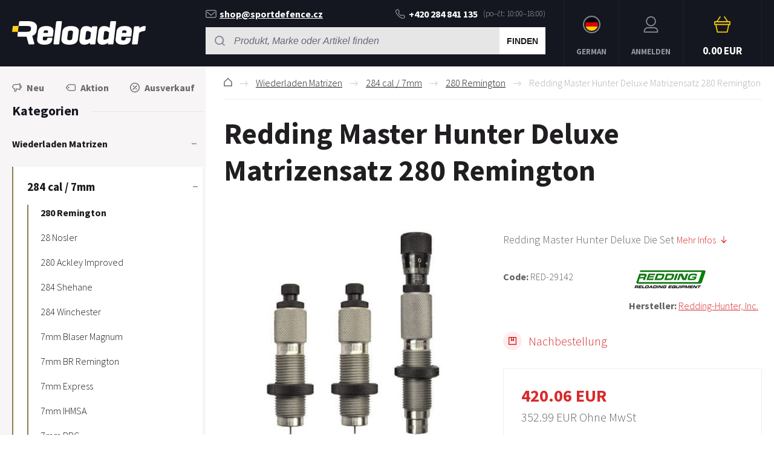

--- FILE ---
content_type: text/html; charset=utf-8
request_url: https://www.reloader.de/redding-master-hunter-deluxe-matrizensatz-280-remington/
body_size: 9117
content:
<!DOCTYPE html><html lang="de"><head prefix="og: http://ogp.me/ns# fb: http://ogp.me/ns/fb#"><meta name="author" content="RELOADER" data-binargon="{&quot;fce&quot;:&quot;6&quot;, &quot;id&quot;:&quot;899&quot;, &quot;menaId&quot;:&quot;2&quot;, &quot;menaName&quot;:&quot;EUR&quot;, &quot;languageCode&quot;:&quot;de-DE&quot;, &quot;skindir&quot;:&quot;reloader&quot;, &quot;cmslang&quot;:&quot;3&quot;, &quot;langiso&quot;:&quot;de&quot;, &quot;skinversion&quot;:1768900384, &quot;zemeProDoruceniISO&quot;:&quot;DE&quot;}"><meta name="robots" content="index, follow, max-snippet:-1, max-image-preview:large"><meta http-equiv="content-type" content="text/html; charset=utf-8"><meta property="og:url" content="https://www.reloader.de/redding-master-hunter-deluxe-matrizensatz-280-remington/"/><meta property="og:site_name" content="https://www.reloader.de"/><meta property="og:description" content="<p></p>, Kategorien: 280 Remington"/><meta property="og:title" content="Redding Master Hunter Deluxe Matrizensatz 280 Remington"/><link rel="alternate" href="https://www.reloader.cz/sada-tri-matric-redding-master-hunter-deluxe-280-remington/" hreflang="cs-CZ" /><link rel="alternate" href="https://www.reloader.biz/redding-master-hunter-deluxe-die-set-280-remington/" hreflang="en-US" /><link rel="alternate" href="https://www.reloader.de/redding-master-hunter-deluxe-matrizensatz-280-remington/" hreflang="de-DE" />
  <link rel="image_src" href="https://www.reloader.de/imgcache/e/6/pred-29142-RED-FL-3Die-Set-Hunter_260_260_31250.jpg" />
  <meta property="og:type" content="product"/>
  <meta property="og:image" content="https://www.reloader.de/imgcache/e/6/pred-29142-RED-FL-3Die-Set-Hunter_260_260_31250.jpg"/>
 <meta name="description" content="<p></p>, Kategorien: 280 Remington">
<meta name="keywords" content="Redding Master Hunter Deluxe Matrizensatz 280 Remington">
<meta name="audience" content="all">
<link rel="canonical" href="https://www.reloader.de/redding-master-hunter-deluxe-matrizensatz-280-remington/"><link rel="alternate" href="https://www.reloader.de/publicdoc/rss_atom_de.xml" type="application/atom+xml" title=" (https://www.reloader.de)" ><link rel="shortcut icon" href="https://www.reloader.de/favicon.ico" type="image/x-icon">
			<meta name="viewport" content="width=device-width,initial-scale=1"><title>Redding Master Hunter Deluxe Matrizensatz 280 Remington - RELOADER</title><link rel="stylesheet" href="/skin/version-1768900384/reloader/css-obecne.css" type="text/css"><link rel="stylesheet" href="https://www.reloader.de/skin/reloader/fancybox/jquery.fancybox.css" type="text/css" media="screen"><link rel="preconnect" href="https://fonts.gstatic.com"><link href="https://fonts.googleapis.com/css2?family=Source+Sans+Pro:ital,wght@0,300;0,600;0,700;1,400&amp;display=swap" rel="stylesheet"><!--commonTemplates_head--><!--EO commonTemplates_head--></head><body class="cmsBody" data-skin="https://www.reloader.de/skin/reloader/"><header class="header"><div class="header__container container"><div class="header__content content"><div class="header__menu js-menu-toggle"><div class="header__menu-icon"><img class="header__menu-image" src="https://www.reloader.de/skin/reloader/svg/ico_menu.svg" width="24" height="24" alt="menu" loading="lazy"></div><div class="header__menu-title" data-mobile="Menü" data-tablet="Kategorie wählen"></div></div><a class="logo" href="https://www.reloader.de/" title="RELOADER" role="banner"><img src="https://www.reloader.de/skin/reloader/svg/img_logo.svg" alt="logo" width="221" height="40" loading="lazy">RELOADER</a><div class="headerCenter"><div class="headerContact"><div class="headerContact__title">Wir helfen gerne:
        </div><a class="headerContact__link headerContact__link--email" href="mailto:shop@sportdefence.cz" title=""><img class="headerContact__icon headerContact__icon--email" src="https://www.reloader.de/skin/reloader/svg/ico_email.svg" alt="envelope" width="18" height="13" loading="lazy">shop@sportdefence.cz</a><a class="headerContact__link headerContact__link--phone" href="tel:+420%20284%20841%20135" title="" data-after="(po–čt: 10:00–18:00)"><img class="headerContact__icon headerContact__icon--phone" src="https://www.reloader.de/skin/reloader/svg/ico_phone.svg" alt="phone" width="16" height="17" loading="lazy">+420 284 841 135</a></div><form class="search search--default" action="https://www.reloader.de/suche/" method="post" role="search" id="js-search-form"><div class="search__toggle js-search-toggle"><div class="search__toggle-icon"><img class="search__toggle-image" src="https://www.reloader.de/skin/reloader/svg/ico_search.svg" width="24" height="24" alt="magnifier" loading="lazy"></div><div class="search__toggle-title">Suchen</div></div><div class="search__container search__container--default" id="js-search-container"><input type="hidden" name="send" value="1"><input type="hidden" name="listpos" value="0"><div class="search__container-inner"><input class="search__input search__input--default exclude" type="text" name="as_search" placeholder="Produkt, Marke oder Artikel finden" autocomplete="off" id="js-search-input"><button class="search__button search__button--default" type="submit">Finden</button></div></div></form></div><section class="headerMenu headerMenu--default"><span class="headerMenu__item headerMenu__item--language js-fancybox" href="#js-commonInternationalMenu"><div class="headerMenu__icon headerMenu__icon--language"><img src="https://i.binargon.cz/commonInternationalMenu/de.svg" width="21" height="21" alt="" loading="lazy"></div><div class="headerMenu__title">German</div></span><a class="headerMenu__item headerMenu__item--signin js-fancybox" href="#commonUserDialog"><div class="headerMenu__icon headerMenu__icon--signin"><img alt="cart" width="27" height="27" src="https://www.reloader.de/skin/reloader/svg/ico_user.svg" loading="lazy"></div><div class="headerMenu__title">Anmelden</div></a><a class="headerCart" href="https://www.reloader.de/kasse/?wtemp_krok=1"><div class="headerCart__icon"><img class="headerCart__icon-image" alt="cart" width="27" height="27" src="https://www.reloader.de/skin/reloader/svg/ico_cart_large.svg" loading="lazy"></div><div class="headerCart__content"><div class="headerCart__title">Warenkorb</div><div class="headerCart__price">0.00 EUR</div></div></a></section></div></div></header><main class="mainContent"><div class="mainContent__container container"><div class="mainContent__content content"><aside class="leftColumn leftColumn--fce-6"><div class="basicFilters"><a class="basicFilters__item basicFilters__item--1" href="https://www.reloader.de/statusfiltr/neu/" title="Neu"><div class="basicFilters__item-icon"><img src="https://www.reloader.de/skin/reloader/svg/ico_new_dark.svg" width="16" height="16" alt="new" loading="lazy"></div><div class="basicFilters__item-title">Neu</div></a><a class="basicFilters__item basicFilters__item--1" href="https://www.reloader.de/statusfiltr/aktion-1/" title="Aktion"><div class="basicFilters__item-icon"><img src="https://www.reloader.de/skin/reloader/svg/ico_discount.svg" width="16" height="16" alt="discount" loading="lazy"></div><div class="basicFilters__item-title">Aktion</div></a><a class="basicFilters__item basicFilters__item--1" href="https://www.reloader.de/statusfiltr/ausverkauf/" title="Ausverkauf"><div class="basicFilters__item-icon"><img src="https://www.reloader.de/skin/reloader/svg/ico_sale.svg" width="16" height="16" alt="sale" loading="lazy"></div><div class="basicFilters__item-title">Ausverkauf</div></a></div><div class="leftColumn__heading leftColumn__heading--categories">Kategorien</div><div class="leftColumn__tree" id="js-menu"><div class="leftColumn__login"><img alt="cart" width="27" height="27" src="https://www.reloader.de/skin/reloader/svg/ico_user.svg" loading="lazy"><a class="leftColumn__login__singIn" href="https://www.reloader.de/anmeldung/">Anmelden</a></div><ul class="tree tree--level-1"><li class="leaf leaf--level-1 leaf--open-true leaf--selected-false"><a class="leaf__link leaf__link--level-1 leaf__link--open-true leaf__link--selected-false" title="Wiederladen Matrizen" href="https://www.reloader.de/wiederladen-matrizen/"><span class="leaf__name">Wiederladen Matrizen</span><span class="leaf__icon js-leaf-icon" data-open="true"><img src="https://www.reloader.de/skin/reloader/svg/ico_minus_small_dark.svg" width="8" height="8" alt="-" loading="lazy"></span></a><ul class="tree tree--level-2"><li class="leaf leaf--level-2 leaf--open-true leaf--selected-false"><a class="leaf__link leaf__link--level-2 leaf__link--open-true leaf__link--selected-false" title="284 cal / 7mm" href="https://www.reloader.de/wiederladen-matrizen/284-cal-7mm/"><span class="leaf__name">284 cal / 7mm</span><span class="leaf__icon js-leaf-icon" data-open="true"><img src="https://www.reloader.de/skin/reloader/svg/ico_minus_small_dark.svg" width="8" height="8" alt="-" loading="lazy"></span></a><ul class="tree tree--level-3"><li class="leaf leaf--level-3 leaf--open-true leaf--selected-true"><a class="leaf__link leaf__link--level-3 leaf__link--open-true leaf__link--selected-true" title="280 Remington" href="https://www.reloader.de/wiederladen-matrizen/284-cal-7mm/280-remington/"><span class="leaf__name">280 Remington</span></a></li><li class="leaf leaf--level-3 leaf--open-false leaf--selected-false"><a class="leaf__link leaf__link--level-3 leaf__link--open-false leaf__link--selected-false" title="28 Nosler" href="https://www.reloader.de/wiederladen-matrizen/284-cal-7mm/28-nosler/"><span class="leaf__name">28 Nosler</span></a></li><li class="leaf leaf--level-3 leaf--open-false leaf--selected-false"><a class="leaf__link leaf__link--level-3 leaf__link--open-false leaf__link--selected-false" title="280 Ackley Improved" href="https://www.reloader.de/wiederladen-matrizen/284-cal-7mm/280-ackley-improved/"><span class="leaf__name">280 Ackley Improved</span></a></li><li class="leaf leaf--level-3 leaf--open-false leaf--selected-false"><a class="leaf__link leaf__link--level-3 leaf__link--open-false leaf__link--selected-false" title="284 Shehane" href="https://www.reloader.de/wiederladen-matrizen/284-cal-7mm/284-shehane/"><span class="leaf__name">284 Shehane</span></a></li><li class="leaf leaf--level-3 leaf--open-false leaf--selected-false"><a class="leaf__link leaf__link--level-3 leaf__link--open-false leaf__link--selected-false" title="284 Winchester" href="https://www.reloader.de/wiederladen-matrizen/284-cal-7mm/284-winchester/"><span class="leaf__name">284 Winchester</span></a></li><li class="leaf leaf--level-3 leaf--open-false leaf--selected-false"><a class="leaf__link leaf__link--level-3 leaf__link--open-false leaf__link--selected-false" title="7mm Blaser Magnum" href="https://www.reloader.de/wiederladen-matrizen/284-cal-7mm/7mm-blaser-magnum/"><span class="leaf__name">7mm Blaser Magnum</span></a></li><li class="leaf leaf--level-3 leaf--open-false leaf--selected-false"><a class="leaf__link leaf__link--level-3 leaf__link--open-false leaf__link--selected-false" title="7mm BR Remington" href="https://www.reloader.de/wiederladen-matrizen/284-cal-7mm/7mm-br-remington/"><span class="leaf__name">7mm BR Remington</span></a></li><li class="leaf leaf--level-3 leaf--open-false leaf--selected-false"><a class="leaf__link leaf__link--level-3 leaf__link--open-false leaf__link--selected-false" title="7mm Express" href="https://www.reloader.de/wiederladen-matrizen/284-cal-7mm/7mm-express/"><span class="leaf__name">7mm Express</span></a></li><li class="leaf leaf--level-3 leaf--open-false leaf--selected-false"><a class="leaf__link leaf__link--level-3 leaf__link--open-false leaf__link--selected-false" title="7mm IHMSA" href="https://www.reloader.de/wiederladen-matrizen/284-cal-7mm/7mm-ihmsa/"><span class="leaf__name">7mm IHMSA</span></a></li><li class="leaf leaf--level-3 leaf--open-false leaf--selected-false"><a class="leaf__link leaf__link--level-3 leaf__link--open-false leaf__link--selected-false" title="7mm PRC" href="https://www.reloader.de/wiederladen-matrizen/284-cal-7mm/7mm-prc/"><span class="leaf__name">7mm PRC</span></a></li><li class="leaf leaf--level-3 leaf--open-false leaf--selected-false"><a class="leaf__link leaf__link--level-3 leaf__link--open-false leaf__link--selected-false" title="7mm PRCW" href="https://www.reloader.de/wiederladen-matrizen/284-cal-7mm/7mm-prcw/"><span class="leaf__name">7mm PRCW</span></a></li><li class="leaf leaf--level-3 leaf--open-false leaf--selected-false"><a class="leaf__link leaf__link--level-3 leaf__link--open-false leaf__link--selected-false" title="7mm Remington Magnum" href="https://www.reloader.de/wiederladen-matrizen/284-cal-7mm/7mm-remington-magnum/"><span class="leaf__name">7mm Remington Magnum</span></a></li><li class="leaf leaf--level-3 leaf--open-false leaf--selected-false"><a class="leaf__link leaf__link--level-3 leaf__link--open-false leaf__link--selected-false" title="7mm Remington SAUM" href="https://www.reloader.de/wiederladen-matrizen/284-cal-7mm/7mm-remington-saum/"><span class="leaf__name">7mm Remington SAUM</span></a></li><li class="leaf leaf--level-3 leaf--open-false leaf--selected-false"><a class="leaf__link leaf__link--level-3 leaf__link--open-false leaf__link--selected-false" title="7mm Remington Ultra Magnum" href="https://www.reloader.de/wiederladen-matrizen/284-cal-7mm/7mm-remington-ultra-magnum/"><span class="leaf__name">7mm Remington Ultra Magnum</span></a></li><li class="leaf leaf--level-3 leaf--open-false leaf--selected-false"><a class="leaf__link leaf__link--level-3 leaf__link--open-false leaf__link--selected-false" title="7mm STW" href="https://www.reloader.de/wiederladen-matrizen/284-cal-7mm/7mm-stw/"><span class="leaf__name">7mm STW</span></a></li><li class="leaf leaf--level-3 leaf--open-false leaf--selected-false"><a class="leaf__link leaf__link--level-3 leaf__link--open-false leaf__link--selected-false" title="7mm TCU" href="https://www.reloader.de/wiederladen-matrizen/284-cal-7mm/7mm-tcu/"><span class="leaf__name">7mm TCU</span></a></li><li class="leaf leaf--level-3 leaf--open-false leaf--selected-false"><a class="leaf__link leaf__link--level-3 leaf__link--open-false leaf__link--selected-false" title="7mm Weatherby Magnum" href="https://www.reloader.de/wiederladen-matrizen/284-cal-7mm/7mm-weatherby-magnum/"><span class="leaf__name">7mm Weatherby Magnum</span></a></li><li class="leaf leaf--level-3 leaf--open-false leaf--selected-false"><a class="leaf__link leaf__link--level-3 leaf__link--open-false leaf__link--selected-false" title="7mm WSM" href="https://www.reloader.de/wiederladen-matrizen/284-cal-7mm/7mm-wsm/"><span class="leaf__name">7mm WSM</span></a></li><li class="leaf leaf--level-3 leaf--open-false leaf--selected-false"><a class="leaf__link leaf__link--level-3 leaf__link--open-false leaf__link--selected-false" title="7mm x 57 Ackley Improved" href="https://www.reloader.de/wiederladen-matrizen/284-cal-7mm/7mm-x-57-ackley-improved/"><span class="leaf__name">7mm x 57 Ackley Improved</span></a></li><li class="leaf leaf--level-3 leaf--open-false leaf--selected-false"><a class="leaf__link leaf__link--level-3 leaf__link--open-false leaf__link--selected-false" title="7mm x 57 Mauser" href="https://www.reloader.de/wiederladen-matrizen/284-cal-7mm/7mm-x-57-mauser/"><span class="leaf__name">7mm x 57 Mauser</span></a></li><li class="leaf leaf--level-3 leaf--open-false leaf--selected-false"><a class="leaf__link leaf__link--level-3 leaf__link--open-false leaf__link--selected-false" title="7mm x 64 Brenneke" href="https://www.reloader.de/wiederladen-matrizen/284-cal-7mm/7mm-x-64-brenneke/"><span class="leaf__name">7mm x 64 Brenneke</span></a></li><li class="leaf leaf--level-3 leaf--open-false leaf--selected-false"><a class="leaf__link leaf__link--level-3 leaf__link--open-false leaf__link--selected-false" title="7mm x 65 R" href="https://www.reloader.de/wiederladen-matrizen/284-cal-7mm/7mm-x-65-r/"><span class="leaf__name">7mm x 65 R</span></a></li><li class="leaf leaf--level-3 leaf--open-false leaf--selected-false"><a class="leaf__link leaf__link--level-3 leaf__link--open-false leaf__link--selected-false" title="7mm-08 Ackley Improved" href="https://www.reloader.de/wiederladen-matrizen/284-cal-7mm/7mm-08-ackley-improved/"><span class="leaf__name">7mm-08 Ackley Improved</span></a></li><li class="leaf leaf--level-3 leaf--open-false leaf--selected-false"><a class="leaf__link leaf__link--level-3 leaf__link--open-false leaf__link--selected-false" title="7mm-08 Remington" href="https://www.reloader.de/wiederladen-matrizen/284-cal-7mm/7mm-08-remington/"><span class="leaf__name">7mm-08 Remington</span></a></li><li class="leaf leaf--level-3 leaf--open-false leaf--selected-false"><a class="leaf__link leaf__link--level-3 leaf__link--open-false leaf__link--selected-false" title="7mm-30 Waters" href="https://www.reloader.de/wiederladen-matrizen/284-cal-7mm/7mm-30-waters/"><span class="leaf__name">7mm-30 Waters</span></a></li><li class="leaf leaf--level-3 leaf--open-false leaf--selected-false"><a class="leaf__link leaf__link--level-3 leaf__link--open-false leaf__link--selected-false" title="7mm-300 Weatherby Magnum" href="https://www.reloader.de/wiederladen-matrizen/284-cal-7mm/7mm-300-weatherby-magnum/"><span class="leaf__name">7mm-300 Weatherby Magnum</span></a></li></ul></li><li class="leaf leaf--level-2 leaf--open-false leaf--selected-false"><a class="leaf__link leaf__link--level-2 leaf__link--open-false leaf__link--selected-false" title="17 cal" href="https://www.reloader.de/wiederladen-matrizen/17-cal/"><span class="leaf__name">17 cal</span></a></li><li class="leaf leaf--level-2 leaf--open-false leaf--selected-false"><a class="leaf__link leaf__link--level-2 leaf__link--open-false leaf__link--selected-false" title="20 cal" href="https://www.reloader.de/wiederladen-matrizen/20-cal/"><span class="leaf__name">20 cal</span></a></li><li class="leaf leaf--level-2 leaf--open-false leaf--selected-false"><a class="leaf__link leaf__link--level-2 leaf__link--open-false leaf__link--selected-false" title="22 cal" href="https://www.reloader.de/wiederladen-matrizen/22-cal/"><span class="leaf__name">22 cal</span></a></li><li class="leaf leaf--level-2 leaf--open-false leaf--selected-false"><a class="leaf__link leaf__link--level-2 leaf__link--open-false leaf__link--selected-false" title="243 cal / 6mm" href="https://www.reloader.de/wiederladen-matrizen/243-cal-6mm/"><span class="leaf__name">243 cal / 6mm</span></a></li><li class="leaf leaf--level-2 leaf--open-false leaf--selected-false"><a class="leaf__link leaf__link--level-2 leaf__link--open-false leaf__link--selected-false" title="25 cal / 6.35mm" href="https://www.reloader.de/wiederladen-matrizen/25-cal-6-35mm/"><span class="leaf__name">25 cal / 6.35mm</span></a></li><li class="leaf leaf--level-2 leaf--open-false leaf--selected-false"><a class="leaf__link leaf__link--level-2 leaf__link--open-false leaf__link--selected-false" title="264 cal / 6.5mm" href="https://www.reloader.de/wiederladen-matrizen/264-cal-6-5mm/"><span class="leaf__name">264 cal / 6.5mm</span></a></li><li class="leaf leaf--level-2 leaf--open-false leaf--selected-false"><a class="leaf__link leaf__link--level-2 leaf__link--open-false leaf__link--selected-false" title="270 cal / 6.8mm" href="https://www.reloader.de/wiederladen-matrizen/270-cal-6-8mm/"><span class="leaf__name">270 cal / 6.8mm</span></a></li><li class="leaf leaf--level-2 leaf--open-false leaf--selected-false"><a class="leaf__link leaf__link--level-2 leaf__link--open-false leaf__link--selected-false" title="30 cal / 7.62mm" href="https://www.reloader.de/wiederladen-matrizen/30-cal-7-62mm/"><span class="leaf__name">30 cal / 7.62mm</span></a></li><li class="leaf leaf--level-2 leaf--open-false leaf--selected-false"><a class="leaf__link leaf__link--level-2 leaf__link--open-false leaf__link--selected-false" title="32 cal" href="https://www.reloader.de/wiederladen-matrizen/32-cal/"><span class="leaf__name">32 cal</span></a></li><li class="leaf leaf--level-2 leaf--open-false leaf--selected-false"><a class="leaf__link leaf__link--level-2 leaf__link--open-false leaf__link--selected-false" title="33 cal" href="https://www.reloader.de/wiederladen-matrizen/33-cal/"><span class="leaf__name">33 cal</span></a></li><li class="leaf leaf--level-2 leaf--open-false leaf--selected-false"><a class="leaf__link leaf__link--level-2 leaf__link--open-false leaf__link--selected-false" title="348 cal" href="https://www.reloader.de/wiederladen-matrizen/348-cal/"><span class="leaf__name">348 cal</span></a></li><li class="leaf leaf--level-2 leaf--open-false leaf--selected-false"><a class="leaf__link leaf__link--level-2 leaf__link--open-false leaf__link--selected-false" title="35 cal" href="https://www.reloader.de/wiederladen-matrizen/35-cal/"><span class="leaf__name">35 cal</span></a></li><li class="leaf leaf--level-2 leaf--open-false leaf--selected-false"><a class="leaf__link leaf__link--level-2 leaf__link--open-false leaf__link--selected-false" title="38 cal" href="https://www.reloader.de/wiederladen-matrizen/38-cal/"><span class="leaf__name">38 cal</span></a></li><li class="leaf leaf--level-2 leaf--open-false leaf--selected-false"><a class="leaf__link leaf__link--level-2 leaf__link--open-false leaf__link--selected-false" title="375 cal" href="https://www.reloader.de/wiederladen-matrizen/375-cal/"><span class="leaf__name">375 cal</span></a></li><li class="leaf leaf--level-2 leaf--open-false leaf--selected-false"><a class="leaf__link leaf__link--level-2 leaf__link--open-false leaf__link--selected-false" title="40 cal" href="https://www.reloader.de/wiederladen-matrizen/40-cal/"><span class="leaf__name">40 cal</span></a></li><li class="leaf leaf--level-2 leaf--open-false leaf--selected-false"><a class="leaf__link leaf__link--level-2 leaf__link--open-false leaf__link--selected-false" title="41 cal" href="https://www.reloader.de/wiederladen-matrizen/41-cal/"><span class="leaf__name">41 cal</span></a></li><li class="leaf leaf--level-2 leaf--open-false leaf--selected-false"><a class="leaf__link leaf__link--level-2 leaf__link--open-false leaf__link--selected-false" title="416 cal" href="https://www.reloader.de/wiederladen-matrizen/416-cal/"><span class="leaf__name">416 cal</span></a></li><li class="leaf leaf--level-2 leaf--open-false leaf--selected-false"><a class="leaf__link leaf__link--level-2 leaf__link--open-false leaf__link--selected-false" title="44 cal" href="https://www.reloader.de/wiederladen-matrizen/44-cal/"><span class="leaf__name">44 cal</span></a></li><li class="leaf leaf--level-2 leaf--open-false leaf--selected-false"><a class="leaf__link leaf__link--level-2 leaf__link--open-false leaf__link--selected-false" title="45 cal" href="https://www.reloader.de/wiederladen-matrizen/45-cal/"><span class="leaf__name">45 cal</span></a></li><li class="leaf leaf--level-2 leaf--open-false leaf--selected-false"><a class="leaf__link leaf__link--level-2 leaf__link--open-false leaf__link--selected-false" title="458 cal" href="https://www.reloader.de/wiederladen-matrizen/458-cal/"><span class="leaf__name">458 cal</span></a></li><li class="leaf leaf--level-2 leaf--open-false leaf--selected-false"><a class="leaf__link leaf__link--level-2 leaf__link--open-false leaf__link--selected-false" title="475 cal" href="https://www.reloader.de/wiederladen-matrizen/475-cal/"><span class="leaf__name">475 cal</span></a></li><li class="leaf leaf--level-2 leaf--open-false leaf--selected-false"><a class="leaf__link leaf__link--level-2 leaf__link--open-false leaf__link--selected-false" title="50 cal" href="https://www.reloader.de/wiederladen-matrizen/50-cal/"><span class="leaf__name">50 cal</span></a></li><li class="leaf leaf--level-2 leaf--open-false leaf--selected-false"><a class="leaf__link leaf__link--level-2 leaf__link--open-false leaf__link--selected-false" title="8.5 mm" href="https://www.reloader.de/wiederladen-matrizen/8-5-mm/"><span class="leaf__name">8.5 mm</span></a></li><li class="leaf leaf--level-2 leaf--open-false leaf--selected-false"><a class="leaf__link leaf__link--level-2 leaf__link--open-false leaf__link--selected-false" title="8 mm" href="https://www.reloader.de/wiederladen-matrizen/8-mm/"><span class="leaf__name">8 mm</span></a></li><li class="leaf leaf--level-2 leaf--open-false leaf--selected-false"><a class="leaf__link leaf__link--level-2 leaf__link--open-false leaf__link--selected-false" title="9.3 mm" href="https://www.reloader.de/wiederladen-matrizen/9-3-mm/"><span class="leaf__name">9.3 mm</span></a></li><li class="leaf leaf--level-2 leaf--open-false leaf--selected-false"><a class="leaf__link leaf__link--level-2 leaf__link--open-false leaf__link--selected-false" title="9mm / 38 cal" href="https://www.reloader.de/wiederladen-matrizen/9mm-38-cal/"><span class="leaf__name">9mm / 38 cal</span></a></li><li class="leaf leaf--level-2 leaf--open-false leaf--selected-false"><a class="leaf__link leaf__link--level-2 leaf__link--open-false leaf__link--selected-false" title="11mm" href="https://www.reloader.de/wiederladen-matrizen/11mm/"><span class="leaf__name">11mm</span></a></li><li class="leaf leaf--level-2 leaf--open-false leaf--selected-false"><a class="leaf__link leaf__link--level-2 leaf__link--open-false leaf__link--selected-false" title="50+ cal" href="https://www.reloader.de/wiederladen-matrizen/50-cal-1/"><span class="leaf__name">50+ cal</span></a></li></ul></li><li class="leaf leaf--level-1 leaf--open-false leaf--selected-false"><a class="leaf__link leaf__link--level-1 leaf__link--open-false leaf__link--selected-false" title="Aktion" href="https://www.reloader.de/aktion/"><span class="leaf__name">Aktion</span></a></li><li class="leaf leaf--level-1 leaf--open-false leaf--selected-false"><a class="leaf__link leaf__link--level-1 leaf__link--open-false leaf__link--selected-false" title="Auswerkauf" href="https://www.reloader.de/auswerkauf/"><span class="leaf__name">Auswerkauf</span></a></li><li class="leaf leaf--level-1 leaf--open-false leaf--selected-false"><a class="leaf__link leaf__link--level-1 leaf__link--open-false leaf__link--selected-false" title="Geschenkkarten" href="https://www.reloader.de/geschenkkarten/"><span class="leaf__name">Geschenkkarten</span></a></li><li class="leaf leaf--level-1 leaf--open-false leaf--selected-false"><a class="leaf__link leaf__link--level-1 leaf__link--open-false leaf__link--selected-false" title="Bücher und Programme" href="https://www.reloader.de/bucher-und-programme/"><span class="leaf__name">Bücher und Programme</span></a></li><li class="leaf leaf--level-1 leaf--open-false leaf--selected-false"><a class="leaf__link leaf__link--level-1 leaf__link--open-false leaf__link--selected-false" title="Kurse und Schulungen" href="https://www.reloader.de/kurse-und-schulungen/"><span class="leaf__name">Kurse und Schulungen</span></a></li><li class="leaf leaf--level-1 leaf--open-false leaf--selected-false"><a class="leaf__link leaf__link--level-1 leaf__link--open-false leaf__link--selected-false" title="Wiederladepressen" href="https://www.reloader.de/wiederladepressen/"><span class="leaf__name">Wiederladepressen</span><span class="leaf__icon js-leaf-icon" data-open="false"><img src="https://www.reloader.de/skin/reloader/svg/ico_plus_small_dark.svg" width="8" height="8" alt="+" loading="lazy"></span></a></li><li class="leaf leaf--level-1 leaf--open-false leaf--selected-false"><a class="leaf__link leaf__link--level-1 leaf__link--open-false leaf__link--selected-false" title="Zubehör für Wiederladepressen" href="https://www.reloader.de/zubehor-fur-wiederladepressen/"><span class="leaf__name">Zubehör für Wiederladepressen</span><span class="leaf__icon js-leaf-icon" data-open="false"><img src="https://www.reloader.de/skin/reloader/svg/ico_plus_small_dark.svg" width="8" height="8" alt="+" loading="lazy"></span></a></li><li class="leaf leaf--level-1 leaf--open-false leaf--selected-false"><a class="leaf__link leaf__link--level-1 leaf__link--open-false leaf__link--selected-false" title="Ersatzteile für Wiederladepressen" href="https://www.reloader.de/ersatzteile-fur-wiederladepressen/"><span class="leaf__name">Ersatzteile für Wiederladepressen</span><span class="leaf__icon js-leaf-icon" data-open="false"><img src="https://www.reloader.de/skin/reloader/svg/ico_plus_small_dark.svg" width="8" height="8" alt="+" loading="lazy"></span></a></li><li class="leaf leaf--level-1 leaf--open-false leaf--selected-false"><a class="leaf__link leaf__link--level-1 leaf__link--open-false leaf__link--selected-false" title="Pulverfüllgerät" href="https://www.reloader.de/pulverfullgerat/"><span class="leaf__name">Pulverfüllgerät</span><span class="leaf__icon js-leaf-icon" data-open="false"><img src="https://www.reloader.de/skin/reloader/svg/ico_plus_small_dark.svg" width="8" height="8" alt="+" loading="lazy"></span></a></li><li class="leaf leaf--level-1 leaf--open-false leaf--selected-false"><a class="leaf__link leaf__link--level-1 leaf__link--open-false leaf__link--selected-false" title="Andere Matrizen" href="https://www.reloader.de/andere-matrizen/"><span class="leaf__name">Andere Matrizen</span></a></li><li class="leaf leaf--level-1 leaf--open-false leaf--selected-false"><a class="leaf__link leaf__link--level-1 leaf__link--open-false leaf__link--selected-false" title="Zubehör und Ersatzteile für Matrizen" href="https://www.reloader.de/zubehor-und-ersatzteile-fur-matrizen/"><span class="leaf__name">Zubehör und Ersatzteile für Matrizen</span><span class="leaf__icon js-leaf-icon" data-open="false"><img src="https://www.reloader.de/skin/reloader/svg/ico_plus_small_dark.svg" width="8" height="8" alt="+" loading="lazy"></span></a></li><li class="leaf leaf--level-1 leaf--open-false leaf--selected-false"><a class="leaf__link leaf__link--level-1 leaf__link--open-false leaf__link--selected-false" title="Geschosse Herstellung" href="https://www.reloader.de/geschosse-herstellung/"><span class="leaf__name">Geschosse Herstellung</span><span class="leaf__icon js-leaf-icon" data-open="false"><img src="https://www.reloader.de/skin/reloader/svg/ico_plus_small_dark.svg" width="8" height="8" alt="+" loading="lazy"></span></a></li><li class="leaf leaf--level-1 leaf--open-false leaf--selected-false"><a class="leaf__link leaf__link--level-1 leaf__link--open-false leaf__link--selected-false" title="Geschosse" href="https://www.reloader.de/geschosse/"><span class="leaf__name">Geschosse</span><span class="leaf__icon js-leaf-icon" data-open="false"><img src="https://www.reloader.de/skin/reloader/svg/ico_plus_small_dark.svg" width="8" height="8" alt="+" loading="lazy"></span></a></li><li class="leaf leaf--level-1 leaf--open-false leaf--selected-false"><a class="leaf__link leaf__link--level-1 leaf__link--open-false leaf__link--selected-false" title="Hülsen" href="https://www.reloader.de/hulsen/"><span class="leaf__name">Hülsen</span><span class="leaf__icon js-leaf-icon" data-open="false"><img src="https://www.reloader.de/skin/reloader/svg/ico_plus_small_dark.svg" width="8" height="8" alt="+" loading="lazy"></span></a></li><li class="leaf leaf--level-1 leaf--open-false leaf--selected-false"><a class="leaf__link leaf__link--level-1 leaf__link--open-false leaf__link--selected-false" title="Pulver" href="https://www.reloader.de/pulver/"><span class="leaf__name">Pulver</span><span class="leaf__icon js-leaf-icon" data-open="false"><img src="https://www.reloader.de/skin/reloader/svg/ico_plus_small_dark.svg" width="8" height="8" alt="+" loading="lazy"></span></a></li><li class="leaf leaf--level-1 leaf--open-false leaf--selected-false"><a class="leaf__link leaf__link--level-1 leaf__link--open-false leaf__link--selected-false" title="Zündhütchen" href="https://www.reloader.de/zundhutchen/"><span class="leaf__name">Zündhütchen</span><span class="leaf__icon js-leaf-icon" data-open="false"><img src="https://www.reloader.de/skin/reloader/svg/ico_plus_small_dark.svg" width="8" height="8" alt="+" loading="lazy"></span></a></li><li class="leaf leaf--level-1 leaf--open-false leaf--selected-false"><a class="leaf__link leaf__link--level-1 leaf__link--open-false leaf__link--selected-false" title="Geschosskalibrierung, Schmierung und Änderung" href="https://www.reloader.de/geschosskalibrierung-schmierung-und-anderung/"><span class="leaf__name">Geschosskalibrierung, Schmierung und Änderung</span></a></li><li class="leaf leaf--level-1 leaf--open-false leaf--selected-false"><a class="leaf__link leaf__link--level-1 leaf__link--open-false leaf__link--selected-false" title="Messung" href="https://www.reloader.de/messung/"><span class="leaf__name">Messung</span><span class="leaf__icon js-leaf-icon" data-open="false"><img src="https://www.reloader.de/skin/reloader/svg/ico_plus_small_dark.svg" width="8" height="8" alt="+" loading="lazy"></span></a></li><li class="leaf leaf--level-1 leaf--open-false leaf--selected-false"><a class="leaf__link leaf__link--level-1 leaf__link--open-false leaf__link--selected-false" title="Werkzeuge und Vorrichtungen" href="https://www.reloader.de/werkzeuge-und-vorrichtungen/"><span class="leaf__name">Werkzeuge und Vorrichtungen</span><span class="leaf__icon js-leaf-icon" data-open="false"><img src="https://www.reloader.de/skin/reloader/svg/ico_plus_small_dark.svg" width="8" height="8" alt="+" loading="lazy"></span></a></li><li class="leaf leaf--level-1 leaf--open-false leaf--selected-false"><a class="leaf__link leaf__link--level-1 leaf__link--open-false leaf__link--selected-false" title="Optik" href="https://www.reloader.de/optik/"><span class="leaf__name">Optik</span><span class="leaf__icon js-leaf-icon" data-open="false"><img src="https://www.reloader.de/skin/reloader/svg/ico_plus_small_dark.svg" width="8" height="8" alt="+" loading="lazy"></span></a></li><li class="leaf leaf--level-1 leaf--open-false leaf--selected-false"><a class="leaf__link leaf__link--level-1 leaf__link--open-false leaf__link--selected-false" title="Montagen und Ringe" href="https://www.reloader.de/montagen-und-ringe/"><span class="leaf__name">Montagen und Ringe</span><span class="leaf__icon js-leaf-icon" data-open="false"><img src="https://www.reloader.de/skin/reloader/svg/ico_plus_small_dark.svg" width="8" height="8" alt="+" loading="lazy"></span></a></li><li class="leaf leaf--level-1 leaf--open-false leaf--selected-false"><a class="leaf__link leaf__link--level-1 leaf__link--open-false leaf__link--selected-false" title="Waffen" href="https://www.reloader.de/waffen/"><span class="leaf__name">Waffen</span><span class="leaf__icon js-leaf-icon" data-open="false"><img src="https://www.reloader.de/skin/reloader/svg/ico_plus_small_dark.svg" width="8" height="8" alt="+" loading="lazy"></span></a></li><li class="leaf leaf--level-1 leaf--open-false leaf--selected-false"><a class="leaf__link leaf__link--level-1 leaf__link--open-false leaf__link--selected-false" title="Teile von Waffen" href="https://www.reloader.de/teile-von-waffen/"><span class="leaf__name">Teile von Waffen</span><span class="leaf__icon js-leaf-icon" data-open="false"><img src="https://www.reloader.de/skin/reloader/svg/ico_plus_small_dark.svg" width="8" height="8" alt="+" loading="lazy"></span></a></li><li class="leaf leaf--level-1 leaf--open-false leaf--selected-false"><a class="leaf__link leaf__link--level-1 leaf__link--open-false leaf__link--selected-false" title="Zubehör" href="https://www.reloader.de/zubehor/"><span class="leaf__name">Zubehör</span><span class="leaf__icon js-leaf-icon" data-open="false"><img src="https://www.reloader.de/skin/reloader/svg/ico_plus_small_dark.svg" width="8" height="8" alt="+" loading="lazy"></span></a></li><li class="leaf leaf--level-1 leaf--open-false leaf--selected-false"><a class="leaf__link leaf__link--level-1 leaf__link--open-false leaf__link--selected-false" title="Waffenpflege und Reinigung" href="https://www.reloader.de/waffenpflege-und-reinigung/"><span class="leaf__name">Waffenpflege und Reinigung</span><span class="leaf__icon js-leaf-icon" data-open="false"><img src="https://www.reloader.de/skin/reloader/svg/ico_plus_small_dark.svg" width="8" height="8" alt="+" loading="lazy"></span></a></li><li class="leaf leaf--level-1 leaf--open-false leaf--selected-false"><a class="leaf__link leaf__link--level-1 leaf__link--open-false leaf__link--selected-false" title="Ziele und Zielgërate" href="https://www.reloader.de/ziele-und-zielgerate/"><span class="leaf__name">Ziele und Zielgërate</span><span class="leaf__icon js-leaf-icon" data-open="false"><img src="https://www.reloader.de/skin/reloader/svg/ico_plus_small_dark.svg" width="8" height="8" alt="+" loading="lazy"></span></a></li><li class="leaf leaf--level-1 leaf--open-false leaf--selected-false"><a class="leaf__link leaf__link--level-1 leaf__link--open-false leaf__link--selected-false" title="Merchandise" href="https://www.reloader.de/merchandise/"><span class="leaf__name">Merchandise</span></a></li><li class="leaf leaf--level-1 leaf--open-false leaf--selected-false"><a class="leaf__link leaf__link--level-1 leaf__link--open-false leaf__link--selected-false" title="Abgesetzt" href="https://www.reloader.de/vyrazeno-z-prodeje/"><span class="leaf__name">Abgesetzt</span></a></li></ul></div><div class="leftColumn__heading leftColumn__heading--why">Warum Wiederladung</div><section class="benefits benefits--fce-6"><div class="benefits__item benefits__item--1"><div class="benefits__item-icon"><img class="benefits__item-image" src="https://www.reloader.de/skin/reloader/svg/ico_benefit_1.svg" width="40" height="40" alt="benefit" loading="lazy"></div><div class="benefits__item-text">Das grösste Sortiment für Wiederladung in Tschechien</div></div><div class="benefits__item benefits__item--2"><div class="benefits__item-icon"><img src="https://www.reloader.de/skin/reloader/svg/ico_benefit_2.svg" width="44" height="44" alt="benefit" loading="lazy"></div><div class="benefits__item-text">Fachliche Beratung</div></div><div class="benefits__item benefits__item--3"><div class="benefits__item-icon"><img src="https://www.reloader.de/skin/reloader/svg/ico_benefit_3.svg" width="37" height="37" alt="benefit" loading="lazy"></div><div class="benefits__item-text">Lieferbereitschaft</div></div><div class="benefits__item benefits__item--4"><div class="benefits__item-icon"><img src="https://www.reloader.de/skin/reloader/svg/ico_benefit_4.svg" width="40" height="40" alt="benefit" loading="lazy"></div><div class="benefits__item-text" data-mobile="Direktvertretung von Markenreihe">Direktvertretung der renom. Marken</div></div></section></aside><main class="rightColumn rightColumn--fce-6"><section class="fce6" id="setbind-detail" data-subprodbyurl="0" data-setData='{"a":"https:\/\/www.reloader.de","d3":0,"e":2,"cs":[{"a":1,"b":"Standardware ","c":"DEFAULT"},{"a":2,"b":"Neu","c":"NOVINKA"},{"a":3,"b":"Basar","c":"BAZAR"},{"a":4,"b":"Aktion","c":"AKCE"},{"a":5,"b":"Ausverkauf","c":"VYPRODEJ"}],"f":{"a":2,"b":"EUR"},"st":[1],"j":"Redding Master Hunter Deluxe Matrizensatz 280 Remington","k":"899","l":19,"m":"RED-29142","n":"RED-29142","p":"https:\/\/www.reloader.de\/imagegen.php?name=red-29142\/RED-FL_3Die_Set_Hunter.jpg&amp;ftime=1620219567","q":352.99291555373,"r":420.06,"s":352.99291555373,"t":420.06,"x2":{"a":1,"b":"Stck"},"x":{"a":"1","b":{"1":{"a":1,"b":"","c":"Stck"},"2":{"a":2,"b":"","c":"g"},"3":{"a":3,"b":"","c":"m","d":2},"4":{"a":4,"b":"","c":"cm","d":2},"5":{"a":5,"b":"","c":"kg","d":3},"6":{"a":6,"b":"l","c":"l"},"7":{"a":7,"b":"min","c":"min"},"8":{"a":8,"b":"cm2","c":"cm2"}},"c":{}}}' data-setBindDiscountsCalc="0"><div class="fce6__top"><section class="breadcrumb"><nav class="commonBreadcrumb"><a class="commonBreadcrumb__item commonBreadcrumb__item--first" href="https://www.reloader.de" title="RELOADER"><span class="commonBreadcrumb__textHP"></span></a><a class="commonBreadcrumb__item commonBreadcrumb__item--regular" href="https://www.reloader.de/wiederladen-matrizen/" title="Wiederladen Matrizen">Wiederladen Matrizen</a><a class="commonBreadcrumb__item commonBreadcrumb__item--regular" href="https://www.reloader.de/wiederladen-matrizen/284-cal-7mm/" title="284 cal / 7mm">284 cal / 7mm</a><a class="commonBreadcrumb__item commonBreadcrumb__item--regular" href="https://www.reloader.de/wiederladen-matrizen/284-cal-7mm/280-remington/" title="280 Remington">280 Remington</a><span class="commonBreadcrumb__item commonBreadcrumb__item--last" title="Redding Master Hunter Deluxe Matrizensatz 280 Remington">Redding Master Hunter Deluxe Matrizensatz 280 Remington</span></nav></section><h1 class="fce6__name" id="setbind-name">Redding Master Hunter Deluxe Matrizensatz 280 Remington</h1></div><div class="fce6__left"><div class="mainImage mainImage--thumbnails-false"><a class="mainImage__item js-fancy-thumbnail" data-fancybox-type="image" data-fancybox-group="thumbnails" target="_blank" title="" href="https://www.reloader.de/imgcache/e/6/pred-29142-RED-FL-3Die-Set-Hunter_-1_-1_31250.jpg"><div class="mainImage__labelsLeft" id="setbind-labels-node"><div class="mainImage__labelsLeft-inner" id="setbind-labels"></div></div><div class="mainImage__labelsRight"></div><img class="mainImage__image" id="setbind-image" width="500" height="500" title="Redding Master Hunter Deluxe Matrizensatz 280 Remington" alt="Redding Master Hunter Deluxe Matrizensatz 280 Remington" loading="lazy" src="https://www.reloader.de/imgcache/e/6/pred-29142-RED-FL-3Die-Set-Hunter_500_500_31250.jpg"></a></div></div><div class="fce6__right"><div class="fce6__shortDescription">Redding Master Hunter Deluxe Die Set <a class="fce6__descriptionLink js-scroll-to" data-scroll-to="full-description" href="#full-description"><span class="fce6__descriptionLink-text">Mehr Infos</span><span class="fce6__descriptionLink-icon"><img src="https://www.reloader.de/skin/reloader/svg/ico_arrow_description.svg" width="12" height="12" alt="" loading="lazy"></span></a></div><div class="fce6__properties"><div class="fce6__properties-left"><div class="fce6__property fce6__property--code js-radekSKodemProduktu" style="display: block;"><span class="fce6__property-name">Code:
                            </span><span class="fce6__property-value" id="setbind-code">RED-29142</span></div></div><div class="fce6__properties-right"><a class="fce6__property fce6__property--producer-logo" href="https://www.reloader.de/redding-hunter-inc/" title="Redding-Hunter, Inc."><img class="fce6__producerLogo" src="https://www.reloader.de/imgcache/f/0/publicdoc-redding-logo_137_34_14822.jpg" alt="Redding-Hunter, Inc." title="Redding-Hunter, Inc." loading="lazy"></a><div class="fce6__property fce6__property--producer"><span class="fce6__property-name">Hersteller:
                            </span><a class="fce6__property-value fce6__property-link" href="https://www.reloader.de/redding-hunter-inc/" title="Redding-Hunter, Inc.">Redding-Hunter, Inc.</a></div></div></div><div class="fce6__shipping"><div class="fce6__shipping-container"><div class="fce6__shipping-icon fce6__shipping-icon--red" id="setbind-ext-icon" data-on="https://www.reloader.de/skin/reloader/svg/ico_on_stock.svg" data-out="https://www.reloader.de/skin/reloader/svg/ico_out_stock.svg"><img src="https://www.reloader.de/skin/reloader/svg/ico_out_stock.svg" width="13" height="13" alt="box" loading="lazy"></div><div class="fce6__shipping-title"><div class="availability" id="setbind-availability"><span class="availability__outOfStock availability__outOfStock--supplier">Nachbestellung</span></div></div></div></div><div class="fce6__purchase" id="setbind-cart-node"><div class="flex-container flex-container--align-baseline"><div class="fce6__priceTaxIncluded"><span id="setbind-price-tax-included">420.06</span> EUR</div><div class="fce6__priceBefore" id="setbind-price-vat-before-node" style="display:none;"><span class="fce6__priceBeforeTitle">Gewöhnlicher Preis:
                        </span><span class="fce6__priceBeforeStroke"><span class="fce6__priceBeforeValue" id="setbind-price-vat-before">420.06</span> <span class="fce6__priceBeforeCurrency">EUR</span></span></div></div><div class="fce6__priceTaxExcluded"><span id="setbind-price-tax-excluded">352.99</span> EUR Ohne MwSt</div><form class="fce6__buy" method="post" action="https://www.reloader.de/redding-master-hunter-deluxe-matrizensatz-280-remington/"><input name="nakup" type="hidden" value="899" id="setbind-product-id"><div class="fce6__amount"><div class="fce6__amount-button fce6__amount-button--minus" data-type="-" id="setbind-minus"><img class="fce6__amount-icon" src="https://www.reloader.de/skin/reloader/svg/ico_minus_small.svg" width="12" height="12" alt="minus" loading="lazy"></div><input class="fce6__amount-input js-product-amount-input exclude" type="text" name="ks" value="1" id="setbind-amount"><div class="fce6__amount-button fce6__amount-button--plus" data-type="+" id="setbind-plus"><img class="fce6__amount-icon" src="https://www.reloader.de/skin/reloader/svg/ico_plus_small.svg" width="12" height="12" alt="minus" loading="lazy"></div><div class="fce6__amount-unit">Stck</div></div><button class="fce6__button fce6__button--lang-de" type="submit"><img class="fce6__button-icon" src="https://www.reloader.de/skin/reloader/svg/ico_cart_small.svg" width="19" height="19" alt="cart" loading="lazy"><span class="fce6__button-text">In den Warenkorb</span></button></form></div><div class="fce6__purchase" id="setbind-error" data-min="0" data-max="0"></div></div><div class="fce6__bottom"><div class="fce6__bottom-left"><div class="fce6__section js-fce6-parameters-header" style="display: none;"><div class="fce6__section-title">Parameter</div></div><div class="fce6__parameters" id="js-fce6-parameters-table" data-default="[]"></div><div class="fce6__section" id="full-description"><div class="fce6__section-title">Beschreibung</div></div><div class="fce6__description typography"><div id="setbind-description-default">   <p>     Redding Master Hunter Deluxe Die Set - A set of quality dies specially designed for hunting shooting.   </p>   <p>     Die set includes: full format die without bushing<br />     &nbsp;&nbsp;&nbsp;&nbsp;&nbsp;&nbsp;&nbsp;&nbsp;&nbsp;&nbsp;&nbsp;&nbsp;&nbsp;&nbsp;&nbsp;&nbsp;&nbsp;&nbsp;&nbsp;&nbsp;&nbsp;&nbsp;&nbsp;&nbsp;&nbsp;&nbsp;&nbsp; neck format die without bushing<br />     &nbsp;&nbsp;&nbsp;&nbsp;&nbsp;&nbsp;&nbsp;&nbsp;&nbsp;&nbsp;&nbsp;&nbsp;&nbsp;&nbsp;&nbsp;&nbsp;&nbsp;&nbsp;&nbsp;&nbsp;&nbsp;&nbsp;&nbsp;&nbsp;&nbsp;&nbsp;&nbsp; Competition seating die with micromeric adjustment   </p>   <p>     Master Hunter Die Sets were inspired by the success of our National Match Dies. Experienced hunters know that full length resizing is important when a high stress follow-up shot is needed in the “real world” of hunting. The Master Hunter “Deluxe” Die Sets now add the option of neck sizing for optimal on-the-range load development. Master Hunter “Deluxe” three (3) Die Set – combines the two Die Set with the addition of a Standard Neck Sizing Die.   </p> </div><div id="setbind-description-variant"></div></div></div><div class="fce6__bottom-right"><div class="fce6__menu"><a class="fce6__menu-item fce6__menu-item--favorites" href="https://www.reloader.de/redding-master-hunter-deluxe-matrizensatz-280-remington/?createfav=899" rel="nofollow"><div class="fce6__menu-icon"><img src="https://www.reloader.de/skin/reloader/svg/ico_favorite.svg" width="28" height="28" alt="star" loading="lazy"></div><div class="fce6__menu-title">Beliebt</div></a><a class="fce6__menu-item fce6__menu-item--watchdog js-fancybox" href="#js-watchdog-form" rel="nofollow"><div class="fce6__menu-icon"><img src="https://www.reloader.de/skin/reloader/svg/ico_bell.svg" width="28" height="28" alt="bell" loading="lazy"></div><div class="fce6__menu-title">Wachen</div></a><a class="fce6__menu-item fce6__menu-item--compare" href="https://www.reloader.de/redding-master-hunter-deluxe-matrizensatz-280-remington/?pridatporovnani=899" rel="nofollow"><div class="fce6__menu-icon"><img src="https://www.reloader.de/skin/reloader/svg/ico_compare.svg" width="28" height="28" alt="compare" loading="lazy"></div><div class="fce6__menu-title">Vergleich</div></a><a class="fce6__menu-item fce6__menu-item--facebook" href="https://www.facebook.com/sharer/sharer.php?u=https://www.reloader.de/redding-master-hunter-deluxe-matrizensatz-280-remington/&amp;display=popup&amp;ref=plugin&amp;src=share_button" onclick="return !window.open(this.href, 'Facebook', 'width=640,height=580')"><div class="fce6__menu-icon"><img src="https://www.reloader.de/skin/reloader/svg/ico_facebook.svg" width="28" height="28" alt="facebook" loading="lazy"></div><div class="fce6__menu-title">Teilen</div></a></div></div></div><div class="fce6__watchDogForm" id="js-watchdog-form"><div data-binargon="commonWatchDog" class="commonWatchDog commonWatchDog--common-popup-false"><form name="pes" id="pes" method="post" action="https://www.reloader.de/redding-master-hunter-deluxe-matrizensatz-280-remington/"><input type="hidden" name="haf" value="1" id="id_commonWatchDog_hidden_haf"><div class="commonWatchDog__title">Produktverfolgung</div><input type="hidden" name="detail" id="id_commonWatchDog_hidden_detail" value="899"><div class="commonWatchDog__text">Geben Sie die Bedingungen und die E-Mail ein, an die Sie die Nachricht senden möchten, wenn diese Bedingungen erfüllt sind</div><div class="commonWatchDog__body"><div class="commonWatchDog__body__inner"><div class="commonWatchDog__row"><input type="checkbox" name="haf_sklad" id="haf_sklad" class="commonWatchDog__input js-commonWatchDog-checkbox"><label for="haf_sklad" class="commonWatchDog__label">Das Produkt wird auf Lager sein</label></div><div class="commonWatchDog__row"><input type="checkbox" name="haf_cena" id="haf_cena2sdph" class="commonWatchDog__input js-commonWatchDog-checkbox"><label for="haf_cena2sdph" class="commonWatchDog__label">Fällt der Preis unter</label><div class="commonWatchDog__price-input"><input type="number" class="commonWatchDog__input js-haf_cena2sdph_input" name="haf_cena2sdph" value="420.06"></div>EUR</div><div class="commonWatchDog__row"><input type="checkbox" name="haf_cena3" id="haf_cena3" class="commonWatchDog__input js-commonWatchDog-checkbox" checked><label for="haf_cena3" class="commonWatchDog__label">Jedes Mal, wenn sich der Preis ändert</label></div><div class="commonWatchDog__row commonWatchDog__row--email"><label for="haf_mail" class="commonWatchDog__label commonWatchDog__label--email">Senden Sie eine Nachricht an meine E-Mail</label><input class="commonWatchDog__input" type="email" name="haf_mail" id="haf_mail" pattern=".*[\S]{2,}.*" required="true" value="@"></div></div></div><div class="commonWatchDog__footer"><div class="commonWatchDog__captcha"><input data-binargon="commonReCaptcha" type="hidden" autocomplete="off" name="recaptchaResponse" id="recaptchaResponse" class="js-commonReCaptcha-response"><div style="display: none;"><input type="hidden" name="" id="" value="1"></div></div><div class="commonWatchDog__button"><button class="btn" type="submit">Siehe</button></div></div></form></div></div></section></main></div></div></main><section class="about" id="about"><div class="about__background"><img class="about__background-image about__background-image--large" src="https://www.reloader.de/skin/reloader/images/bg_about.jpg" alt="photo" loading="lazy"><img class="about__background-image about__background-image--small" src="https://www.reloader.de/skin/reloader/images/bg_about_small.jpg" alt="photo" loading="lazy"></div><div class="about__container container"><div class="about__content content"><div class="about__description"><div class="about__text"></div></div><div class="about__contact"><div class="about__separator"></div><div class="about__column about__column--1"><img class="about__icon about__icon--facebook" alt="facebook" width="25" height="25" src="https://www.reloader.de/skin/reloader/svg/ico_facebook.svg" loading="lazy"><span class="about__item">sportdefence.cz</span></div><div class="about__column about__column--2"><img class="about__icon about__icon--map" alt="map" width="36" height="20" src="https://www.reloader.de/skin/reloader/svg/ico_map.svg" loading="lazy"><span class="about__item">Specializovaná výdejní místa</span></div><div class="about__column about__column--3"><img class="about__icon about__icon--pin" alt="pin" width="26" height="26" src="https://www.reloader.de/skin/reloader/svg/ico_pin.svg" loading="lazy"><span class="about__item">Sport &amp; Defence<address class="about__address">K Žižkovu 97/5 ev. č. 104, 190 00 Praha 9</address></span></div><div class="about__column about__column--4"><img class="about__icon about__icon--email" alt="email" width="24" height="17" src="https://www.reloader.de/skin/reloader/svg/ico_email.svg" loading="lazy"><a class="about__item about__item--email" href="mailto:shop@sportdefence.cz" title="">shop@sportdefence.cz</a></div><div class="about__column about__column--5"><img class="about__icon about__icon--phone" alt="phone" width="22" height="22" src="https://www.reloader.de/skin/reloader/svg/ico_phone.svg" loading="lazy"><a class="about__item about__item--phone" href="tel:+420%20284%20841%20135" title="">+420 284 841 135</a></div></div></div></div></section><footer class="footer"><div class="footer__container container"><div class="footer__content content"><a class="footer__logo" href="https://www.reloader.de/" title="RELOADER" role="banner"><img src="https://www.reloader.de/skin/reloader/svg/img_logo.svg" alt="logo" width="141" height="26" loading="lazy"></a><ul class="footer__textpages footer__textpages--default js-footer__textpages"><li class="footer__textpages-item footer__textpages-item--TXTOBCH"><a href="https://www.reloader.de/obchodni-podminky/" title="Obchodní podmínky" class="footer__textpages-link ">Obchodní podmínky</a></li><li class="footer__textpages-item"><a href="https://www.reloader.de/kontakty/" title="Kontakty" class="footer__textpages-link ">Kontakty</a></li><li class="footer__textpages-item"><a href="https://www.reloader.de/ochrana-dat/" title="Ochrana dat" class="footer__textpages-link ">Ochrana dat</a></li><li class="footer__textpages-item"><a href="https://www.reloader.de/informacni-povinnost/" title="Informační povinnost" class="footer__textpages-link ">Informační povinnost</a></li><li class="footer__textpages-item"><a href="https://www.reloader.de/reklamace/" title="Reklamace" class="footer__textpages-link ">Reklamace</a></li><li class="footer__textpages-item footer__textpages-item--sitemap"><a href="https://www.reloader.de/sitemap-de/" title="Seitenverzeichnis" class="footer__textpages-link ">Seitenverzeichnis</a></li></ul></div></div></footer><div class="footer__captcha" id="binargonRecaptchaBadge"></div><script type="text/javascript" src="/admin/js/binargon.recaptchaBadge.js" async="true" defer></script><script type="text/javascript" src="/admin/js/index.php?load=jquery,jquery.fancybox.pack,binargon.whisperer,ajaxcontroll,forms,binargon.produktDetailClass,slick"></script><script type="text/javascript" src="https://www.reloader.de/version-1768900379/indexjs_6_3_reloader.js"></script><!--commonTemplates (začátek)--><script data-binargon="common_json-ld (detail)" type="application/ld+json">{"@context":"http://schema.org/","@type":"Product","sku":"RED-29142","name":"Redding Master Hunter Deluxe Matrizensatz 280 Remington","image":["https:\/\/www.reloader.de\/imagegen.php?name=red-29142\/RED-FL_3Die_Set_Hunter.jpg"],"description":"        Redding Master Hunter Deluxe Die Set - A set of quality dies specially designed for hunting shooting.           Die set includes: full format die without bushing     &nbsp;&nbsp;&nbsp;&nbsp;&nbsp;&nbsp;&nbsp;&nbsp;&nbsp;&nbsp;&nbsp;&nbsp;&nbsp;&nbsp;&nbsp;&nbsp;&nbsp;&nbsp;&nbsp;&nbsp;&nbsp;&nbsp;&nbsp;&nbsp;&nbsp;&nbsp;&nbsp; neck format die without bushing     &nbsp;&nbsp;&nbsp;&nbsp;&nbsp;&nbsp;&nbsp;&nbsp;&nbsp;&nbsp;&nbsp;&nbsp;&nbsp;&nbsp;&nbsp;&nbsp;&nbsp;&nbsp;&nbsp;&nbsp;&nbsp;&nbsp;&nbsp;&nbsp;&nbsp;&nbsp;&nbsp; Competition seating die with micromeric adjustment           Master Hunter Die Sets were inspired by the success of our National Match Dies. Experienced hunters know that full length resizing is important when a high stress follow-up shot is needed in the “real world” of hunting. The Master Hunter “Deluxe” Die Sets now add the option of neck sizing for optimal on-the-range load development. Master Hunter “Deluxe” three (3) Die Set – combines the two Die Set with the addition of a Standard Neck Sizing Die.    ","mpn":"RED-29142","manufacturer":"Redding-Hunter, Inc.","brand":{"@type":"Brand","name":"Redding-Hunter, Inc."},"category":"Wiederladen Matrizen","weight":"0.000","isRelatedTo":[],"isSimilarTo":[],"offers":{"@type":"Offer","price":"420.1","priceValidUntil":"2026-01-21","itemCondition":"http://schema.org/NewCondition","priceCurrency":"EUR","availability":"http:\/\/schema.org\/OutOfStock","url":"https://www.reloader.de/redding-master-hunter-deluxe-matrizensatz-280-remington/"}}</script><script data-binargon="common_json-ld (breadcrumb)" type="application/ld+json">{"@context":"http://schema.org","@type":"BreadcrumbList","itemListElement": [{"@type":"ListItem","position": 1,"item":{"@id":"https:\/\/www.reloader.de","name":"RELOADER","image":""}},{"@type":"ListItem","position": 2,"item":{"@id":"https:\/\/www.reloader.de\/wiederladen-matrizen\/","name":"Wiederladen Matrizen","image":""}},{"@type":"ListItem","position": 3,"item":{"@id":"https:\/\/www.reloader.de\/wiederladen-matrizen\/284-cal-7mm\/","name":"284 cal \/ 7mm","image":""}},{"@type":"ListItem","position": 4,"item":{"@id":"https:\/\/www.reloader.de\/wiederladen-matrizen\/284-cal-7mm\/280-remington\/","name":"280 Remington","image":""}},{"@type":"ListItem","position": 5,"item":{"@id":"https:\/\/www.reloader.de\/redding-master-hunter-deluxe-matrizensatz-280-remington\/","name":"Redding Master Hunter Deluxe Matrizensatz 280 Remington","image":"https:\/\/www.reloader.de\/imagegen.php?autoimage=red-29142"}}]}</script><!--commonTemplates (konec)--><div class="commonUserDialog commonUserDialog--common-popup-false" id="commonUserDialog" style="display:none;"><div class="commonUserDialog__loginForm"><div class="commonUserDialog__loginForm__title">Einloggen</div><form method="post" action="https://www.reloader.de/redding-master-hunter-deluxe-matrizensatz-280-remington/" class="commonUserDialog__loginForm__form"><input type="hidden" name="loging" value="1"><div class="commonUserDialog__loginForm__row"><label class="commonUserDialog__loginForm__label commonUserDialog__loginForm__label--name">Benutzername:</label><input class="commonUserDialog__loginForm__input commonUserDialog__loginForm__input--name input" type="text" name="log_new" value="" autocomplete="username"></div><div class="commonUserDialog__loginForm__row"><label class="commonUserDialog__loginForm__label commonUserDialog__loginForm__label--password">Passwort:</label><input class="commonUserDialog__loginForm__input commonUserDialog__loginForm__input--password input" type="password" name="pass_new" value="" autocomplete="current-password"></div><div class="commonUserDialog__loginForm__row commonUserDialog__loginForm__row--buttonsWrap"><a class="commonUserDialog__loginForm__forgottenHref" href="https://www.reloader.de/anmeldung/">Passwort vergessen</a><button class="commonUserDialog__loginForm__button button" type="submit">Anmelden</button></div><div class="commonUserDialog__loginForm__row commonUserDialog__loginForm__row--facebook"></div><div class="commonUserDialog__loginForm__row commonUserDialog__loginForm__row--register"><span class="commonUserDialog__loginForm__registrationDesc">Sie haben noch keinen Account?<a class="commonUserDialog__loginForm__registrationHref" href="https://www.reloader.de/registrierung/">Melde dich jetzt an</a><span class="commonUserDialog__loginForm__registrationDot">.</span></span></div></form></div></div><section id="js-commonInternationalMenu" class="commonInternationalMenu commonInternationalMenu--common-popup-false"><div class="commonInternationalMenu__language"><a class="commonInternationalMenu__languageItem commonInternationalMenu__languageItem--default commonInternationalMenu__languageItem--cz" hreflang="cz" href="https://www.reloader.cz/sada-tri-matric-redding-master-hunter-deluxe-280-remington/"><div class="commonInternationalMenu__languageName">Čeština</div><img class="commonInternationalMenu__languageFlag commonInternationalMenu__languageFlag--rectangle" src="https://i.binargon.cz/commonInternationalLangMenu/cz.svg" alt="cz" width="30" loading="lazy"><div class="commonInternationalMenu__languageRadio commonInternationalMenu__languageRadio--default"></div></a><a class="commonInternationalMenu__languageItem commonInternationalMenu__languageItem--default commonInternationalMenu__languageItem--en" hreflang="en" href="https://www.reloader.biz/redding-master-hunter-deluxe-die-set-280-remington/"><div class="commonInternationalMenu__languageName">English</div><img class="commonInternationalMenu__languageFlag commonInternationalMenu__languageFlag--rectangle" src="https://i.binargon.cz/commonInternationalLangMenu/en.svg" alt="en" width="30" loading="lazy"><div class="commonInternationalMenu__languageRadio commonInternationalMenu__languageRadio--default"></div></a><a class="commonInternationalMenu__languageItem commonInternationalMenu__languageItem--selected commonInternationalMenu__languageItem--de" hreflang="de" href="https://www.reloader.de/redding-master-hunter-deluxe-matrizensatz-280-remington/"><div class="commonInternationalMenu__languageName">German</div><img class="commonInternationalMenu__languageFlag commonInternationalMenu__languageFlag--rectangle" src="https://i.binargon.cz/commonInternationalLangMenu/de.svg" alt="de" width="30" loading="lazy"><div class="commonInternationalMenu__languageRadio commonInternationalMenu__languageRadio--selected"></div></a></div></section></body></html>


--- FILE ---
content_type: text/html; charset=utf-8
request_url: https://www.google.com/recaptcha/api2/anchor?ar=1&k=6Lfhl9QdAAAAAJZjWKHTe31PuGO4aredW2l08Vox&co=aHR0cHM6Ly93d3cucmVsb2FkZXIuZGU6NDQz&hl=en&v=PoyoqOPhxBO7pBk68S4YbpHZ&size=invisible&anchor-ms=20000&execute-ms=30000&cb=rb9sa6w2joyq
body_size: 48740
content:
<!DOCTYPE HTML><html dir="ltr" lang="en"><head><meta http-equiv="Content-Type" content="text/html; charset=UTF-8">
<meta http-equiv="X-UA-Compatible" content="IE=edge">
<title>reCAPTCHA</title>
<style type="text/css">
/* cyrillic-ext */
@font-face {
  font-family: 'Roboto';
  font-style: normal;
  font-weight: 400;
  font-stretch: 100%;
  src: url(//fonts.gstatic.com/s/roboto/v48/KFO7CnqEu92Fr1ME7kSn66aGLdTylUAMa3GUBHMdazTgWw.woff2) format('woff2');
  unicode-range: U+0460-052F, U+1C80-1C8A, U+20B4, U+2DE0-2DFF, U+A640-A69F, U+FE2E-FE2F;
}
/* cyrillic */
@font-face {
  font-family: 'Roboto';
  font-style: normal;
  font-weight: 400;
  font-stretch: 100%;
  src: url(//fonts.gstatic.com/s/roboto/v48/KFO7CnqEu92Fr1ME7kSn66aGLdTylUAMa3iUBHMdazTgWw.woff2) format('woff2');
  unicode-range: U+0301, U+0400-045F, U+0490-0491, U+04B0-04B1, U+2116;
}
/* greek-ext */
@font-face {
  font-family: 'Roboto';
  font-style: normal;
  font-weight: 400;
  font-stretch: 100%;
  src: url(//fonts.gstatic.com/s/roboto/v48/KFO7CnqEu92Fr1ME7kSn66aGLdTylUAMa3CUBHMdazTgWw.woff2) format('woff2');
  unicode-range: U+1F00-1FFF;
}
/* greek */
@font-face {
  font-family: 'Roboto';
  font-style: normal;
  font-weight: 400;
  font-stretch: 100%;
  src: url(//fonts.gstatic.com/s/roboto/v48/KFO7CnqEu92Fr1ME7kSn66aGLdTylUAMa3-UBHMdazTgWw.woff2) format('woff2');
  unicode-range: U+0370-0377, U+037A-037F, U+0384-038A, U+038C, U+038E-03A1, U+03A3-03FF;
}
/* math */
@font-face {
  font-family: 'Roboto';
  font-style: normal;
  font-weight: 400;
  font-stretch: 100%;
  src: url(//fonts.gstatic.com/s/roboto/v48/KFO7CnqEu92Fr1ME7kSn66aGLdTylUAMawCUBHMdazTgWw.woff2) format('woff2');
  unicode-range: U+0302-0303, U+0305, U+0307-0308, U+0310, U+0312, U+0315, U+031A, U+0326-0327, U+032C, U+032F-0330, U+0332-0333, U+0338, U+033A, U+0346, U+034D, U+0391-03A1, U+03A3-03A9, U+03B1-03C9, U+03D1, U+03D5-03D6, U+03F0-03F1, U+03F4-03F5, U+2016-2017, U+2034-2038, U+203C, U+2040, U+2043, U+2047, U+2050, U+2057, U+205F, U+2070-2071, U+2074-208E, U+2090-209C, U+20D0-20DC, U+20E1, U+20E5-20EF, U+2100-2112, U+2114-2115, U+2117-2121, U+2123-214F, U+2190, U+2192, U+2194-21AE, U+21B0-21E5, U+21F1-21F2, U+21F4-2211, U+2213-2214, U+2216-22FF, U+2308-230B, U+2310, U+2319, U+231C-2321, U+2336-237A, U+237C, U+2395, U+239B-23B7, U+23D0, U+23DC-23E1, U+2474-2475, U+25AF, U+25B3, U+25B7, U+25BD, U+25C1, U+25CA, U+25CC, U+25FB, U+266D-266F, U+27C0-27FF, U+2900-2AFF, U+2B0E-2B11, U+2B30-2B4C, U+2BFE, U+3030, U+FF5B, U+FF5D, U+1D400-1D7FF, U+1EE00-1EEFF;
}
/* symbols */
@font-face {
  font-family: 'Roboto';
  font-style: normal;
  font-weight: 400;
  font-stretch: 100%;
  src: url(//fonts.gstatic.com/s/roboto/v48/KFO7CnqEu92Fr1ME7kSn66aGLdTylUAMaxKUBHMdazTgWw.woff2) format('woff2');
  unicode-range: U+0001-000C, U+000E-001F, U+007F-009F, U+20DD-20E0, U+20E2-20E4, U+2150-218F, U+2190, U+2192, U+2194-2199, U+21AF, U+21E6-21F0, U+21F3, U+2218-2219, U+2299, U+22C4-22C6, U+2300-243F, U+2440-244A, U+2460-24FF, U+25A0-27BF, U+2800-28FF, U+2921-2922, U+2981, U+29BF, U+29EB, U+2B00-2BFF, U+4DC0-4DFF, U+FFF9-FFFB, U+10140-1018E, U+10190-1019C, U+101A0, U+101D0-101FD, U+102E0-102FB, U+10E60-10E7E, U+1D2C0-1D2D3, U+1D2E0-1D37F, U+1F000-1F0FF, U+1F100-1F1AD, U+1F1E6-1F1FF, U+1F30D-1F30F, U+1F315, U+1F31C, U+1F31E, U+1F320-1F32C, U+1F336, U+1F378, U+1F37D, U+1F382, U+1F393-1F39F, U+1F3A7-1F3A8, U+1F3AC-1F3AF, U+1F3C2, U+1F3C4-1F3C6, U+1F3CA-1F3CE, U+1F3D4-1F3E0, U+1F3ED, U+1F3F1-1F3F3, U+1F3F5-1F3F7, U+1F408, U+1F415, U+1F41F, U+1F426, U+1F43F, U+1F441-1F442, U+1F444, U+1F446-1F449, U+1F44C-1F44E, U+1F453, U+1F46A, U+1F47D, U+1F4A3, U+1F4B0, U+1F4B3, U+1F4B9, U+1F4BB, U+1F4BF, U+1F4C8-1F4CB, U+1F4D6, U+1F4DA, U+1F4DF, U+1F4E3-1F4E6, U+1F4EA-1F4ED, U+1F4F7, U+1F4F9-1F4FB, U+1F4FD-1F4FE, U+1F503, U+1F507-1F50B, U+1F50D, U+1F512-1F513, U+1F53E-1F54A, U+1F54F-1F5FA, U+1F610, U+1F650-1F67F, U+1F687, U+1F68D, U+1F691, U+1F694, U+1F698, U+1F6AD, U+1F6B2, U+1F6B9-1F6BA, U+1F6BC, U+1F6C6-1F6CF, U+1F6D3-1F6D7, U+1F6E0-1F6EA, U+1F6F0-1F6F3, U+1F6F7-1F6FC, U+1F700-1F7FF, U+1F800-1F80B, U+1F810-1F847, U+1F850-1F859, U+1F860-1F887, U+1F890-1F8AD, U+1F8B0-1F8BB, U+1F8C0-1F8C1, U+1F900-1F90B, U+1F93B, U+1F946, U+1F984, U+1F996, U+1F9E9, U+1FA00-1FA6F, U+1FA70-1FA7C, U+1FA80-1FA89, U+1FA8F-1FAC6, U+1FACE-1FADC, U+1FADF-1FAE9, U+1FAF0-1FAF8, U+1FB00-1FBFF;
}
/* vietnamese */
@font-face {
  font-family: 'Roboto';
  font-style: normal;
  font-weight: 400;
  font-stretch: 100%;
  src: url(//fonts.gstatic.com/s/roboto/v48/KFO7CnqEu92Fr1ME7kSn66aGLdTylUAMa3OUBHMdazTgWw.woff2) format('woff2');
  unicode-range: U+0102-0103, U+0110-0111, U+0128-0129, U+0168-0169, U+01A0-01A1, U+01AF-01B0, U+0300-0301, U+0303-0304, U+0308-0309, U+0323, U+0329, U+1EA0-1EF9, U+20AB;
}
/* latin-ext */
@font-face {
  font-family: 'Roboto';
  font-style: normal;
  font-weight: 400;
  font-stretch: 100%;
  src: url(//fonts.gstatic.com/s/roboto/v48/KFO7CnqEu92Fr1ME7kSn66aGLdTylUAMa3KUBHMdazTgWw.woff2) format('woff2');
  unicode-range: U+0100-02BA, U+02BD-02C5, U+02C7-02CC, U+02CE-02D7, U+02DD-02FF, U+0304, U+0308, U+0329, U+1D00-1DBF, U+1E00-1E9F, U+1EF2-1EFF, U+2020, U+20A0-20AB, U+20AD-20C0, U+2113, U+2C60-2C7F, U+A720-A7FF;
}
/* latin */
@font-face {
  font-family: 'Roboto';
  font-style: normal;
  font-weight: 400;
  font-stretch: 100%;
  src: url(//fonts.gstatic.com/s/roboto/v48/KFO7CnqEu92Fr1ME7kSn66aGLdTylUAMa3yUBHMdazQ.woff2) format('woff2');
  unicode-range: U+0000-00FF, U+0131, U+0152-0153, U+02BB-02BC, U+02C6, U+02DA, U+02DC, U+0304, U+0308, U+0329, U+2000-206F, U+20AC, U+2122, U+2191, U+2193, U+2212, U+2215, U+FEFF, U+FFFD;
}
/* cyrillic-ext */
@font-face {
  font-family: 'Roboto';
  font-style: normal;
  font-weight: 500;
  font-stretch: 100%;
  src: url(//fonts.gstatic.com/s/roboto/v48/KFO7CnqEu92Fr1ME7kSn66aGLdTylUAMa3GUBHMdazTgWw.woff2) format('woff2');
  unicode-range: U+0460-052F, U+1C80-1C8A, U+20B4, U+2DE0-2DFF, U+A640-A69F, U+FE2E-FE2F;
}
/* cyrillic */
@font-face {
  font-family: 'Roboto';
  font-style: normal;
  font-weight: 500;
  font-stretch: 100%;
  src: url(//fonts.gstatic.com/s/roboto/v48/KFO7CnqEu92Fr1ME7kSn66aGLdTylUAMa3iUBHMdazTgWw.woff2) format('woff2');
  unicode-range: U+0301, U+0400-045F, U+0490-0491, U+04B0-04B1, U+2116;
}
/* greek-ext */
@font-face {
  font-family: 'Roboto';
  font-style: normal;
  font-weight: 500;
  font-stretch: 100%;
  src: url(//fonts.gstatic.com/s/roboto/v48/KFO7CnqEu92Fr1ME7kSn66aGLdTylUAMa3CUBHMdazTgWw.woff2) format('woff2');
  unicode-range: U+1F00-1FFF;
}
/* greek */
@font-face {
  font-family: 'Roboto';
  font-style: normal;
  font-weight: 500;
  font-stretch: 100%;
  src: url(//fonts.gstatic.com/s/roboto/v48/KFO7CnqEu92Fr1ME7kSn66aGLdTylUAMa3-UBHMdazTgWw.woff2) format('woff2');
  unicode-range: U+0370-0377, U+037A-037F, U+0384-038A, U+038C, U+038E-03A1, U+03A3-03FF;
}
/* math */
@font-face {
  font-family: 'Roboto';
  font-style: normal;
  font-weight: 500;
  font-stretch: 100%;
  src: url(//fonts.gstatic.com/s/roboto/v48/KFO7CnqEu92Fr1ME7kSn66aGLdTylUAMawCUBHMdazTgWw.woff2) format('woff2');
  unicode-range: U+0302-0303, U+0305, U+0307-0308, U+0310, U+0312, U+0315, U+031A, U+0326-0327, U+032C, U+032F-0330, U+0332-0333, U+0338, U+033A, U+0346, U+034D, U+0391-03A1, U+03A3-03A9, U+03B1-03C9, U+03D1, U+03D5-03D6, U+03F0-03F1, U+03F4-03F5, U+2016-2017, U+2034-2038, U+203C, U+2040, U+2043, U+2047, U+2050, U+2057, U+205F, U+2070-2071, U+2074-208E, U+2090-209C, U+20D0-20DC, U+20E1, U+20E5-20EF, U+2100-2112, U+2114-2115, U+2117-2121, U+2123-214F, U+2190, U+2192, U+2194-21AE, U+21B0-21E5, U+21F1-21F2, U+21F4-2211, U+2213-2214, U+2216-22FF, U+2308-230B, U+2310, U+2319, U+231C-2321, U+2336-237A, U+237C, U+2395, U+239B-23B7, U+23D0, U+23DC-23E1, U+2474-2475, U+25AF, U+25B3, U+25B7, U+25BD, U+25C1, U+25CA, U+25CC, U+25FB, U+266D-266F, U+27C0-27FF, U+2900-2AFF, U+2B0E-2B11, U+2B30-2B4C, U+2BFE, U+3030, U+FF5B, U+FF5D, U+1D400-1D7FF, U+1EE00-1EEFF;
}
/* symbols */
@font-face {
  font-family: 'Roboto';
  font-style: normal;
  font-weight: 500;
  font-stretch: 100%;
  src: url(//fonts.gstatic.com/s/roboto/v48/KFO7CnqEu92Fr1ME7kSn66aGLdTylUAMaxKUBHMdazTgWw.woff2) format('woff2');
  unicode-range: U+0001-000C, U+000E-001F, U+007F-009F, U+20DD-20E0, U+20E2-20E4, U+2150-218F, U+2190, U+2192, U+2194-2199, U+21AF, U+21E6-21F0, U+21F3, U+2218-2219, U+2299, U+22C4-22C6, U+2300-243F, U+2440-244A, U+2460-24FF, U+25A0-27BF, U+2800-28FF, U+2921-2922, U+2981, U+29BF, U+29EB, U+2B00-2BFF, U+4DC0-4DFF, U+FFF9-FFFB, U+10140-1018E, U+10190-1019C, U+101A0, U+101D0-101FD, U+102E0-102FB, U+10E60-10E7E, U+1D2C0-1D2D3, U+1D2E0-1D37F, U+1F000-1F0FF, U+1F100-1F1AD, U+1F1E6-1F1FF, U+1F30D-1F30F, U+1F315, U+1F31C, U+1F31E, U+1F320-1F32C, U+1F336, U+1F378, U+1F37D, U+1F382, U+1F393-1F39F, U+1F3A7-1F3A8, U+1F3AC-1F3AF, U+1F3C2, U+1F3C4-1F3C6, U+1F3CA-1F3CE, U+1F3D4-1F3E0, U+1F3ED, U+1F3F1-1F3F3, U+1F3F5-1F3F7, U+1F408, U+1F415, U+1F41F, U+1F426, U+1F43F, U+1F441-1F442, U+1F444, U+1F446-1F449, U+1F44C-1F44E, U+1F453, U+1F46A, U+1F47D, U+1F4A3, U+1F4B0, U+1F4B3, U+1F4B9, U+1F4BB, U+1F4BF, U+1F4C8-1F4CB, U+1F4D6, U+1F4DA, U+1F4DF, U+1F4E3-1F4E6, U+1F4EA-1F4ED, U+1F4F7, U+1F4F9-1F4FB, U+1F4FD-1F4FE, U+1F503, U+1F507-1F50B, U+1F50D, U+1F512-1F513, U+1F53E-1F54A, U+1F54F-1F5FA, U+1F610, U+1F650-1F67F, U+1F687, U+1F68D, U+1F691, U+1F694, U+1F698, U+1F6AD, U+1F6B2, U+1F6B9-1F6BA, U+1F6BC, U+1F6C6-1F6CF, U+1F6D3-1F6D7, U+1F6E0-1F6EA, U+1F6F0-1F6F3, U+1F6F7-1F6FC, U+1F700-1F7FF, U+1F800-1F80B, U+1F810-1F847, U+1F850-1F859, U+1F860-1F887, U+1F890-1F8AD, U+1F8B0-1F8BB, U+1F8C0-1F8C1, U+1F900-1F90B, U+1F93B, U+1F946, U+1F984, U+1F996, U+1F9E9, U+1FA00-1FA6F, U+1FA70-1FA7C, U+1FA80-1FA89, U+1FA8F-1FAC6, U+1FACE-1FADC, U+1FADF-1FAE9, U+1FAF0-1FAF8, U+1FB00-1FBFF;
}
/* vietnamese */
@font-face {
  font-family: 'Roboto';
  font-style: normal;
  font-weight: 500;
  font-stretch: 100%;
  src: url(//fonts.gstatic.com/s/roboto/v48/KFO7CnqEu92Fr1ME7kSn66aGLdTylUAMa3OUBHMdazTgWw.woff2) format('woff2');
  unicode-range: U+0102-0103, U+0110-0111, U+0128-0129, U+0168-0169, U+01A0-01A1, U+01AF-01B0, U+0300-0301, U+0303-0304, U+0308-0309, U+0323, U+0329, U+1EA0-1EF9, U+20AB;
}
/* latin-ext */
@font-face {
  font-family: 'Roboto';
  font-style: normal;
  font-weight: 500;
  font-stretch: 100%;
  src: url(//fonts.gstatic.com/s/roboto/v48/KFO7CnqEu92Fr1ME7kSn66aGLdTylUAMa3KUBHMdazTgWw.woff2) format('woff2');
  unicode-range: U+0100-02BA, U+02BD-02C5, U+02C7-02CC, U+02CE-02D7, U+02DD-02FF, U+0304, U+0308, U+0329, U+1D00-1DBF, U+1E00-1E9F, U+1EF2-1EFF, U+2020, U+20A0-20AB, U+20AD-20C0, U+2113, U+2C60-2C7F, U+A720-A7FF;
}
/* latin */
@font-face {
  font-family: 'Roboto';
  font-style: normal;
  font-weight: 500;
  font-stretch: 100%;
  src: url(//fonts.gstatic.com/s/roboto/v48/KFO7CnqEu92Fr1ME7kSn66aGLdTylUAMa3yUBHMdazQ.woff2) format('woff2');
  unicode-range: U+0000-00FF, U+0131, U+0152-0153, U+02BB-02BC, U+02C6, U+02DA, U+02DC, U+0304, U+0308, U+0329, U+2000-206F, U+20AC, U+2122, U+2191, U+2193, U+2212, U+2215, U+FEFF, U+FFFD;
}
/* cyrillic-ext */
@font-face {
  font-family: 'Roboto';
  font-style: normal;
  font-weight: 900;
  font-stretch: 100%;
  src: url(//fonts.gstatic.com/s/roboto/v48/KFO7CnqEu92Fr1ME7kSn66aGLdTylUAMa3GUBHMdazTgWw.woff2) format('woff2');
  unicode-range: U+0460-052F, U+1C80-1C8A, U+20B4, U+2DE0-2DFF, U+A640-A69F, U+FE2E-FE2F;
}
/* cyrillic */
@font-face {
  font-family: 'Roboto';
  font-style: normal;
  font-weight: 900;
  font-stretch: 100%;
  src: url(//fonts.gstatic.com/s/roboto/v48/KFO7CnqEu92Fr1ME7kSn66aGLdTylUAMa3iUBHMdazTgWw.woff2) format('woff2');
  unicode-range: U+0301, U+0400-045F, U+0490-0491, U+04B0-04B1, U+2116;
}
/* greek-ext */
@font-face {
  font-family: 'Roboto';
  font-style: normal;
  font-weight: 900;
  font-stretch: 100%;
  src: url(//fonts.gstatic.com/s/roboto/v48/KFO7CnqEu92Fr1ME7kSn66aGLdTylUAMa3CUBHMdazTgWw.woff2) format('woff2');
  unicode-range: U+1F00-1FFF;
}
/* greek */
@font-face {
  font-family: 'Roboto';
  font-style: normal;
  font-weight: 900;
  font-stretch: 100%;
  src: url(//fonts.gstatic.com/s/roboto/v48/KFO7CnqEu92Fr1ME7kSn66aGLdTylUAMa3-UBHMdazTgWw.woff2) format('woff2');
  unicode-range: U+0370-0377, U+037A-037F, U+0384-038A, U+038C, U+038E-03A1, U+03A3-03FF;
}
/* math */
@font-face {
  font-family: 'Roboto';
  font-style: normal;
  font-weight: 900;
  font-stretch: 100%;
  src: url(//fonts.gstatic.com/s/roboto/v48/KFO7CnqEu92Fr1ME7kSn66aGLdTylUAMawCUBHMdazTgWw.woff2) format('woff2');
  unicode-range: U+0302-0303, U+0305, U+0307-0308, U+0310, U+0312, U+0315, U+031A, U+0326-0327, U+032C, U+032F-0330, U+0332-0333, U+0338, U+033A, U+0346, U+034D, U+0391-03A1, U+03A3-03A9, U+03B1-03C9, U+03D1, U+03D5-03D6, U+03F0-03F1, U+03F4-03F5, U+2016-2017, U+2034-2038, U+203C, U+2040, U+2043, U+2047, U+2050, U+2057, U+205F, U+2070-2071, U+2074-208E, U+2090-209C, U+20D0-20DC, U+20E1, U+20E5-20EF, U+2100-2112, U+2114-2115, U+2117-2121, U+2123-214F, U+2190, U+2192, U+2194-21AE, U+21B0-21E5, U+21F1-21F2, U+21F4-2211, U+2213-2214, U+2216-22FF, U+2308-230B, U+2310, U+2319, U+231C-2321, U+2336-237A, U+237C, U+2395, U+239B-23B7, U+23D0, U+23DC-23E1, U+2474-2475, U+25AF, U+25B3, U+25B7, U+25BD, U+25C1, U+25CA, U+25CC, U+25FB, U+266D-266F, U+27C0-27FF, U+2900-2AFF, U+2B0E-2B11, U+2B30-2B4C, U+2BFE, U+3030, U+FF5B, U+FF5D, U+1D400-1D7FF, U+1EE00-1EEFF;
}
/* symbols */
@font-face {
  font-family: 'Roboto';
  font-style: normal;
  font-weight: 900;
  font-stretch: 100%;
  src: url(//fonts.gstatic.com/s/roboto/v48/KFO7CnqEu92Fr1ME7kSn66aGLdTylUAMaxKUBHMdazTgWw.woff2) format('woff2');
  unicode-range: U+0001-000C, U+000E-001F, U+007F-009F, U+20DD-20E0, U+20E2-20E4, U+2150-218F, U+2190, U+2192, U+2194-2199, U+21AF, U+21E6-21F0, U+21F3, U+2218-2219, U+2299, U+22C4-22C6, U+2300-243F, U+2440-244A, U+2460-24FF, U+25A0-27BF, U+2800-28FF, U+2921-2922, U+2981, U+29BF, U+29EB, U+2B00-2BFF, U+4DC0-4DFF, U+FFF9-FFFB, U+10140-1018E, U+10190-1019C, U+101A0, U+101D0-101FD, U+102E0-102FB, U+10E60-10E7E, U+1D2C0-1D2D3, U+1D2E0-1D37F, U+1F000-1F0FF, U+1F100-1F1AD, U+1F1E6-1F1FF, U+1F30D-1F30F, U+1F315, U+1F31C, U+1F31E, U+1F320-1F32C, U+1F336, U+1F378, U+1F37D, U+1F382, U+1F393-1F39F, U+1F3A7-1F3A8, U+1F3AC-1F3AF, U+1F3C2, U+1F3C4-1F3C6, U+1F3CA-1F3CE, U+1F3D4-1F3E0, U+1F3ED, U+1F3F1-1F3F3, U+1F3F5-1F3F7, U+1F408, U+1F415, U+1F41F, U+1F426, U+1F43F, U+1F441-1F442, U+1F444, U+1F446-1F449, U+1F44C-1F44E, U+1F453, U+1F46A, U+1F47D, U+1F4A3, U+1F4B0, U+1F4B3, U+1F4B9, U+1F4BB, U+1F4BF, U+1F4C8-1F4CB, U+1F4D6, U+1F4DA, U+1F4DF, U+1F4E3-1F4E6, U+1F4EA-1F4ED, U+1F4F7, U+1F4F9-1F4FB, U+1F4FD-1F4FE, U+1F503, U+1F507-1F50B, U+1F50D, U+1F512-1F513, U+1F53E-1F54A, U+1F54F-1F5FA, U+1F610, U+1F650-1F67F, U+1F687, U+1F68D, U+1F691, U+1F694, U+1F698, U+1F6AD, U+1F6B2, U+1F6B9-1F6BA, U+1F6BC, U+1F6C6-1F6CF, U+1F6D3-1F6D7, U+1F6E0-1F6EA, U+1F6F0-1F6F3, U+1F6F7-1F6FC, U+1F700-1F7FF, U+1F800-1F80B, U+1F810-1F847, U+1F850-1F859, U+1F860-1F887, U+1F890-1F8AD, U+1F8B0-1F8BB, U+1F8C0-1F8C1, U+1F900-1F90B, U+1F93B, U+1F946, U+1F984, U+1F996, U+1F9E9, U+1FA00-1FA6F, U+1FA70-1FA7C, U+1FA80-1FA89, U+1FA8F-1FAC6, U+1FACE-1FADC, U+1FADF-1FAE9, U+1FAF0-1FAF8, U+1FB00-1FBFF;
}
/* vietnamese */
@font-face {
  font-family: 'Roboto';
  font-style: normal;
  font-weight: 900;
  font-stretch: 100%;
  src: url(//fonts.gstatic.com/s/roboto/v48/KFO7CnqEu92Fr1ME7kSn66aGLdTylUAMa3OUBHMdazTgWw.woff2) format('woff2');
  unicode-range: U+0102-0103, U+0110-0111, U+0128-0129, U+0168-0169, U+01A0-01A1, U+01AF-01B0, U+0300-0301, U+0303-0304, U+0308-0309, U+0323, U+0329, U+1EA0-1EF9, U+20AB;
}
/* latin-ext */
@font-face {
  font-family: 'Roboto';
  font-style: normal;
  font-weight: 900;
  font-stretch: 100%;
  src: url(//fonts.gstatic.com/s/roboto/v48/KFO7CnqEu92Fr1ME7kSn66aGLdTylUAMa3KUBHMdazTgWw.woff2) format('woff2');
  unicode-range: U+0100-02BA, U+02BD-02C5, U+02C7-02CC, U+02CE-02D7, U+02DD-02FF, U+0304, U+0308, U+0329, U+1D00-1DBF, U+1E00-1E9F, U+1EF2-1EFF, U+2020, U+20A0-20AB, U+20AD-20C0, U+2113, U+2C60-2C7F, U+A720-A7FF;
}
/* latin */
@font-face {
  font-family: 'Roboto';
  font-style: normal;
  font-weight: 900;
  font-stretch: 100%;
  src: url(//fonts.gstatic.com/s/roboto/v48/KFO7CnqEu92Fr1ME7kSn66aGLdTylUAMa3yUBHMdazQ.woff2) format('woff2');
  unicode-range: U+0000-00FF, U+0131, U+0152-0153, U+02BB-02BC, U+02C6, U+02DA, U+02DC, U+0304, U+0308, U+0329, U+2000-206F, U+20AC, U+2122, U+2191, U+2193, U+2212, U+2215, U+FEFF, U+FFFD;
}

</style>
<link rel="stylesheet" type="text/css" href="https://www.gstatic.com/recaptcha/releases/PoyoqOPhxBO7pBk68S4YbpHZ/styles__ltr.css">
<script nonce="08jENP0oCjZpKjpSgNsJ3Q" type="text/javascript">window['__recaptcha_api'] = 'https://www.google.com/recaptcha/api2/';</script>
<script type="text/javascript" src="https://www.gstatic.com/recaptcha/releases/PoyoqOPhxBO7pBk68S4YbpHZ/recaptcha__en.js" nonce="08jENP0oCjZpKjpSgNsJ3Q">
      
    </script></head>
<body><div id="rc-anchor-alert" class="rc-anchor-alert"></div>
<input type="hidden" id="recaptcha-token" value="[base64]">
<script type="text/javascript" nonce="08jENP0oCjZpKjpSgNsJ3Q">
      recaptcha.anchor.Main.init("[\x22ainput\x22,[\x22bgdata\x22,\x22\x22,\[base64]/[base64]/[base64]/bmV3IHJbeF0oY1swXSk6RT09Mj9uZXcgclt4XShjWzBdLGNbMV0pOkU9PTM/bmV3IHJbeF0oY1swXSxjWzFdLGNbMl0pOkU9PTQ/[base64]/[base64]/[base64]/[base64]/[base64]/[base64]/[base64]/[base64]\x22,\[base64]\\u003d\\u003d\x22,\x22w4zCisOgbMOlHQPDr2hwwo/CssKdc2RWw7nCmHYHw63CkkbDp8K2wroJKcK1wqBYT8OVBgnDoztkwoVAw4ovwrHCgj7DksKtKHDDlSrDiT/[base64]/w6XCucOZw5cqVDkVEsOLQsOFOBMDwqoyE8OkwqLDsQ86OjnCh8KowpJrKsK0R03DtcKaGEZqwrxPw4bDkETCqldQBjfCmcK+JcK3wpsYZDd+BQ4RS8K0w6lxEsOFPcKMVSJKw43DlcKbwqYlIHrCvjfCi8K1OBl/XsK+HAvCn3XCgE1oQTUdw67Cp8KZwr3Cg3PDsMORwpImAMKVw73CmmbCoMKPYcKPw6sGFsKswqHDo17DgxzCisK8woDCgQXDosKUU8O4w6fChm8oFsKUwot/YsOxXi9kfcKmw6olwrB+w73Dm0ouwobDknt/d3cYFsKxDhc0CFTDtUxMXy14JCc1ZCXDlQvDsRHCjAvCjsKgOzzDmD3Do3tRw5HDkT0Mwoc/[base64]/DlxvDisOCwojDosOnw6LDriXDsx8Aw53CpQbDh2IJw7TCnMKLU8KJw5LDrcOSw58ewrNiw4/[base64]/[base64]/CvsOkND3DuxrCnxQjwoYuw75vDFsNwp7DrcKeOF12YcOPw4t6NVsEwoRQOGjDrgVPBcOSw5QcwpVifMOCQMKzXkNpw5fCnB9ICg09R8O8w6IucsKRw5HCswEmwqfCqcOyw5BPwpRAwp/CjMKfwoDCkcODNjbDusKawoMewr1Xwoh0wq8nRMOJa8Oow6kmw4EBPjrCgHvCgsOxGMKjMDstw6smfMKGDyTDuw1QXcO7EcK7C8OVb8Otwp3DgsOFw6/[base64]/wrzCiSHDolzDtG4XwphIw54Fw7V+wrjCjyzChwDDgSZew70Tw4YEw6PDkcK9wpbCscOGGG/Dh8O4byYhw4VzwqBJwqd6w4knGF1Vw6vDjMOnw57Cv8K0wrFYXklYwo9bUHHCsMOUwr7ChcK6wo4/w5cIIV5iGAlYQWR7w6tiwrPCv8K8wqbCqCzDlMKew57Dt1BLw6tGw4xbw7jDkAnDocKEw4jCrcOGw5rCkztnQ8KcXsKzw493UsKdwoPDucOmFMOHRMK3worCjV0nw5lvw5PDssKpE8OHD0nCj8O/wpFnw47DtsOVw7fDgVU4w57DhcO4w6EJwqbCtEFCwrZcOcONwrrDvcKTEQzDm8OFwqleacOaV8OXwoPDjULDlAYbwqvDqFRRw59AOcK/wo8UMcKwQMO4L2JGw79CdMOmacKvGMKrc8K1acKlXCF1w5VSwqbCi8OuwrvCo8OpIcO8Y8KJYsKhwqHDpi08N8OrFMK/OcKDwqQjw5zDp1PChCtxwr18Q2DDq2B8YkvCs8KOw7IvwpwqJ8OBU8KFw6bCgsKqeW7Ct8O9UMOxdhQ2IcOhUghXMsOdw64Ew7vDhRPDmhzDnApjNW8NW8KIwp3CtsOlP1bDmMKxYsOSMcOyw7/DqjQiMiUawoHCmMO6woNzw4LDqGLCiwnDvGcUwo3Cn0HDmUfCnl8fwpYkG1wDwp3DnC7DvsOmwofCm3PDrcOCLMKxBMKAwpVaZ2YPw790woU9UTLDl0/Ckl3DvijCqjLCisKrN8Ouw7kDwrzDsBnDp8KSwr1Pwo/DiMKWICRRNsOrGsKswrlewoo/w5gUN2rCiTHCjcOKDkbCl8KjaEtZwqYwM8KRwrMiw5BTJ2gew5jChE3DmWXCp8KFOcORGkTDgTZ/UcK9w6LDi8Kwwq7CrR1TDD3DiW/Dj8Omw7DDqA/CqDPCqMKsRiPCqkLCi0HCkxzCl0bCpsKgwpwaLMKVZ2/CjC92DCTChsKDw4smwoAtf8O9wolTwrTChsOww7AFwp3DjMK6w47CuDjDnRtzwoHDiDbCqiQcUH83cHMewq5IRMOSwpNcw45KwqbDiyfDqndKJA9KwpXCkcKRAzs9wojDmcKow5/Cg8OuPDPCk8K/bUrCvB7DnF/DqMOOwrHCqyFSwog6dDF7HcKVD2fDiB4Ac2jCk8K0w5HCjcOgdWXCj8OSwpU2esKAw4LDisK5w4LCk8K/KcOkw4huwrAxwqfDicO1wrjDusKOwoXDr8Kiwq3CsERmATzCjsKIR8KoImRpwpd0wpLCm8KLw6PDvzLCnsK/[base64]/ZcOJwr/CvgXCpHVuw6TCscKqw6nCsEHDrF7DkMO+FcK8FRFOP8OJwpPDusKnwpoow5/DnMO8Y8Onwq5uwpsBLyDDiMKLw4k+V3I3wpJAFynCtCfCvV3CmRRkwqQTScKPwpPDlzxzwotmHVXDtgrCucKjIE55w5w7bsKtwqUWAsKcw4QsCg7Dog7DjEdkwrTDt8Knw4wlw5pxChbDs8OEw6/DqAw3wq/Cly/[base64]/w4rDjRIhTGfCjl7DtCpLw5k2wr7CqikmL3wEb8Kiw6xuw7ZjwpQuw7LDkD7Cgy/Dm8KNwp/Dhk8RSsKjw4zDsxcQMcK4w5zDr8K/w43DgF3CoXVEXsOIMcKJHsORwoXDjsKCDlp9wrnCjsO6QWYuF8KvDQPCmE4bwqpcY1FIMsOBUkbCiWXCu8OtBcOxAVXCuVwdNMK0YMKlwo/[base64]/wqcOAELCvsOOC1/DnFhjYMOHOCPDpmHCnyvChBIXHcOfdcK3w7TCpcKfwpjDvsKGfsKpw5fCqELDl1rDqSpawr9nw6w9wpR0E8KVw6rDlMODK8OowqXDgATDn8KsbMOvw43CuMOtw7LCr8K2w4ANwrQEw5FjRADCkCLDpW4td8KqS8KaQ8KMw7/DsihJw5x7PRzCoyAhw7BDUwjDsMOaw53DmcOCw4/DlRV7wrrCtMOhK8KTw6JSw7EZD8KRw65iNMKRworCulTCv8KUwovCgi40P8KKw5hPOzDDjcKTFBzDj8OdA0MrcT3Cl1zCs1Fhw5cEb8KiSsONw77Dk8KGAVPDtsOlwoXDiMKww7Mrw7xXTsKlwojCh8Kjw5bChXnCvcK/eAp9Yi7DhcOrw6B/HmEQw7rDihpFHcOzw4gQWsKJY0nCpG/CqGfDmWwJJirCpcOKwrZRG8OSEj7CvcKSF25Mwr7DgcKdwojCmTDCmFFww591UMKXAsKRVCUvw5nCjjXDh8OAGDjDqGNWwrjDnMKhwoImOsOhe3bCqcKsYUjCjnY6UcOze8KtwoTDlMOGecKtMcOIUHl0wrjDiMKlwr/[base64]/[base64]/Ct8KVTw9pNMKyw5LCpRl8w6rDgHrDrcKiCVHDq0h+amE2w57ChHrCksK1wrDDsX19wqERw4xrwoN4fGfDpFPDmcKew6PDqcKhBMKORnxAQmnDisOXNUjDpkkvwqDCtGxmwo80BXh1Rwx8wprCtcKSDAohw4rCk31Kwo0ewp/ClsKBSi3DkMOuwrDCg3fDlUF0w4zCtMK3CMKNwp3DjMKOwo1sw4dedMO0E8OfYMO7wqfDh8Oww7nDlxfDuDjDkMKxE8Omw47CssKWDMOhwqM4HSPCmBTDnHBZwqrCmE98wo7CtcO0KsOTcsOCODzDlk/CnsO6JMO4wo9/w5zCssKVwovDsBY2HsOvOF3ChW3Cp1DCnzbDnXE8w7cgGsKzwo/DtsKUwqpuSGPCpF9gH1rCj8OGVsKePBt2w4wWc8OdbcORwrrCj8O5TCvDpcKkwpXDkyJhwpnCj8O2C8OMfMOpMhnCrMOXQ8OcSQovw7k2worCiMOdCcKRPMKHwqfCkCDCmX8Ow7rDgDrDlC0gwrrCixcAw5R/ckxEw7Auw6V3PBzDgBvCpMO+w7XCtknDqcKsLcOTWkpeE8KRGsORwrnDqmXDm8OTO8KKExfCtcKAwqjDrsKZDyPCjMODXsK1woNAwo7DncO1wprCrcOoVDTCpHvCscKqw7g5woDDrcKfYWpWUklnw6rCgURzdCXCrFk0wozDs8K8wqgBF8Ocw59AwrVewptHbi/CicKhwoF3dMOWwp4iWcKswoFvwozCqANmIsKkwpfCo8O7w6V1wrPDizPDlnEgCBMUQ3DDi8Klw4BgfUIYw6/DpsKbw6/DvXbChsOge1A/wrHDmj8OA8K/[base64]/CojbDnsK2TDDCmF91V8OyDifDoCAORUgYfsOuwrnChsO6woBnBlTDhcKNUjFMw4M/HUfCnnfCisKQW8KNQsO2YsK3w7bCkhPCrVLCvMK+wrtGw4xfNcK9wqHCmwPDqWDDgnjDvmXDoSzCuGTDlDAvUnnDoCgfNg9TKMKfSTTDmMOkwoHDicK0wqVhw4Qcw7HDs0/[base64]/CvcOHwrDCgRbCqmHDoXMRwq3DkBQFw6DDhR0WMsODN21zMMOqQcOTAnnDvMOKTcKTwpTCicKvHRYQw7ZOZUprw6gFwrnCj8KIw5fCkR7DuMKqwrNOYMOcVWXCv8OIdFpkwrnCm0HClcK5PMOdYnBaAhTCpMOsw6vDnzfCmSfDlMOCwq4/DcOiwqTCow3CkjUzw6ljEcKtw77CusKvw6bDusOiYTzCpcODHzbDoBdFQsKiw6EwHmNWPRgkw4hXw58FankKwrfDusO+N2/CuyBCeMOObHzDlsKuYMO4wrseGD/DmcKHZBbCmcK4H1tPUsOqNcKEEsKXw7/ChsOHwohBdsOGW8OTw6cCNxDCi8KMaFrCuj9Lw6duw65fHWnCgEd6wqINdS3CjiTCjcOgwocxw45GKsKJIcK8SMOeSsOaw4PDqsOlwoXCiVMcw5UCE0AiewsfQ8K6G8KCf8KTWMKOIx89wr8CwrHDt8KaWcOFUMOSw5luHcOSwo0Nw4LCmsOYwpALw6A1woLCkhUjaQ/DksKQW8OqwqTDmMK7d8K+dMOhc1nCq8KTw4vCkVNUwqHDssKVF8Ovw48sJMOXw4zCpgxZPUMxwpY7CUbDuVMmw5LCs8K/w5oNw5/DjcOUw4zCi8OBT0TCkDLCqwbDh8Khw6MTQ8KyY8KPwoJPBhTCo0nCh2M3wr57ODjCgsKBw7fDmhULKB9NwpJpwotUwqdEERvDvETDu3otwop2w6Qtw6N4w5bDjFvDr8KowpvDk8KVa3oew4nDmyjDl8Ktwr/CrR7CgU0OeUxVw63DkQ7DsSJ4DsOwOcOTw7o3cMOlw5XCtsK/HMOvNlpSHCwiesKvQcKWw757FE/CncONwrswKz8Cw6YCWQDDik/CjHU3w6nDh8KDNAXCkCMzc8OoPcO3w7/[base64]/Cs37CqcK3wp1UZcKgBA5vwpjDicKuw7DClAfCnUZIw7fCp0oHw6AZw6/Ct8K6aCrCgsOEwoFxwonCgHgcUhTClF7DlsKsw67CvcKaF8Kvw59TIMOew6DCrcOWXlHDpn/[base64]/b2LCo0bDmcK5woUUBG8IDVV0woEDwr56wqzCnsKDw6nCt0bCqREJEcKzw40lJkTCo8OKwoZACCRdw7okdcKgVibCqwoUw7HDlQ3CoUUQVkwLMxLDpFAtwrnCssOHLQxYFsKowqVqYsKjwrfDpxFjPFcwaMOJcsKEwp/[base64]/TsKnPDwdwqNkw7rDgsKXwo7ChsOpTsOVwqvDnlp1wqDDlFHCn8K2JsKUCcOhw4w5CMKNWcKRwqw2ZMOWw5LDj8K8bR0owq5gL8OIw5Rvw7Z7wrTDmS/[base64]/[base64]/wpdAHcKlGmHDrSksUMKWXDNdw5jCh8OzbcKId3tAw5NYD3LCr8OjfxjDvxpJwrLCusKjwrQqw4HDoMKgXMOfTFrDvmbCjsOFwqjCg0YAwqrDrsOjwrHDljgawqN5w7kLe8OjD8K2w5jCo3BXwoppwrzDsA8uwovCl8KmcRbDjcOuPMO5KRA5IXXCtHZiwp7Ds8K/XMO5wofDlcOUGB9bw4YHwqI+SMOXAcKzAG0MCsOfcEVtw68RI8O0w6LCmFINTcK3ZMOQDcKBw7IewqQFwoXDgMO4w73CqDEqFUDCmcKMw691w5AVHiXDsh3DisOWElrDtsKYwovCuMK3w77Ds08sX3U/w5hawrDDj8KewqUXCsOuwpbDmydfw5rClX/DujjCjsKHw48Uw6s/f1ErwrFhS8K5wqQAWWfClivCrkVSw697w5RHOlrCpBjDiMKww4NDPcOww6zCicOvUHsbw4dYM0Asw4c8AsKgw4Znwrg9wroIVMKmIMOzwrZfci1sN3TComJpLHPDlcKFDMK3HcO/B8KaHDAUw5k4LCbDg1fCkMOjwqrDuMOjwrlUInnDm8OSDQfDuiZIYlh8fMKpPsKXOsKbw4jCtzLDvsOiwoDDp0AVPxx4w57Dr8K6KsO/SMK9w7oJw5vDk8KhXcOmwo8/[base64]/czJOwpXDglNhw4bDtMKtNi7DtMK8wpcfI37CrBlXw74jwpvClgszTcO0aBxRw6gIKMK7w7IOwqEEBsOWbcOJwrNiCVbCuQDCkcOTdMKjUsKeb8K5w5XCvcO1wq0mw4bCrkgFw5PDpC3Cm1Bew6E9J8K6KgHCusO+w4LDrsO/fcKad8KQFFo/w6B7w6AjCcOMw47DqW/CvwRnOMK4GMKRwpDCpcKwwobCrsOBwo3CkMKEKcOoGid2dMO6cDTDq8OQw7hTf2tDUX3DnMKOwprDhWxewq1Yw6cCfUbCgMOsw5XCn8OLwq9ea8KBwovDm2nDl8KGGSwvwoXDpEQrMsOfw48jw5QSVsKlZStsYRR6w75Nwr/CpkItw7LCjcKFHjjDl8Krw6rDv8OSwrDCvcKewqNXwrRuw5HDnXRfwovDhX8cw7vDssKzwqtnw5zChCY/w7DCt33CgcKGwqABw49Cc8KvBmlCwqbDh1fCiiXDq3nDkRTCp8KNAHpewqUuw5jChzPCuMOdw7krwpRADsOvw47DksK1wo/ChxAow4HDhMK7EiY1wrzCqQBwTFdZw7TCumAySUfCuSbCgm3CocO+wovDg3DDo1/Dm8KZOHlvwqLDncKzwq/Dm8KVLMK9wrUrZDnDhHsWwqjDrRUAccKRCcKdbhvCncOVIMOzdMKvwplEw5rCkV/Ct8OJdcKxYcO5woA/McOOw4J2wrTDpsKZWEMlWcKgw7J/fMKmakTDicKgwqxfTcOTw5jCpDDCrQUgwpUowq11V8KrcMOOFQzDglREbMO/wpHDv8KHwrDDp8Kuw7XCnCPDqF3DncKgwr3Cs8OcwqzCvQnChsKQFcKbNWPCk8Ovw7fDtMO7w5rCqcOjwp4GRcKpwrFCbQYewqszw74ABcK8wpLDgUHDkcKgw7nCkMOaMgFIwolDwqXCmcKFwpgeF8KVJljDkMOZwr3Ck8OAwpfCuXnDnATDpsOFw6/DsMOTwqtdwq5mGMOuwp4CwrJCGMO7w7oadsKsw6l/NsK2wodow4FAw6/CglnDhzLCvDbCv8OHKsOHw6kJw6/CrsOjCcOMWTVSJsOqehhNYMK6I8KRUcOCAsOcwpnDmWzDl8KKw7zCqA/DpSgYWGDCgxFPwq5Iw6s6woPClCfDpQnDjcKEEMOywqFrwq7DqMKYw5/Dikx/Q8KuF8Kaw7bCg8OfKSloPVPCtnAOworDn2RSw6XCgkrCp3UPw50qVHLCvsOcwqEDw6PDhnJhFMKlAcKKHsKjUghaEMKJLsOEw4RnQwbDjzvCtMKFQHsZOAZrwqUeJcKYw6tiw4HDk3dsw4TDrwDCucO6w7DDpwbDshPDtBl/wrrDojM1GcOXI1jDliPDvcKFw5QVCy11w6FPeMKTWMKZXzkENhrCrX7Cq8KfCsOEDcOQRlHDlcKqf8O/WkPCrSfCtsK4EMOYwpHDgDgASDQ9wrLDvcKmw5TDhsOPw5jCucKSZSZ4w4rDonvDq8OFw7A2bVLDusOLUgFTwq3DosKVw60Iw4bCtBQFw5IgwqlHLX/ClwZGw5jDhsOpBcKOw45MJiNwIV/Dn8ONDG/CgMOaMm9Dwp3Cg3AVw4vDqcOuecO7w5jCt8OSa2QOAsO3wrs5fcOtZmELEsOuw4HDlMOmw4XCr8KWM8KnwrwGIcKywrfCthLDqcOeTmHDi1A1woIjwp/CmMO8w79LU2rCqMOBNistYFJsw4HDn0k8wobCq8KXWsKcJi16wpM9J8KQwqrCjcKswqrDusO/GnUmNQJveFsAwrfCq3wdVsKPwrsTwp9xMcKoHsKnGMKow73DvsK/NsOYwpvCt8Oxw59Nw495wrAed8KFWAtjwoTDhsOpwobCv8OOwpTDtELCoHDDu8Omwr9Aw4vCqMKdV8Kvwrt4VcKAw6nCvAIYMcKjwqI3wqsCwpfCoMK6wqB/ScK7e8KQwrrDumHCuVLDk0deRAQTBm7CuMKxGsOSK1hXKGDDrShZJH0Zw68XX0zDtgY7DD/DuQRbwp9cwoRfa8OiZ8KJwobDp8OKGsK5wrI4SQoVecOMwpzDtMOvw7sfw6d5wo/DpsKXdcK+wrovSsKlw75bw7PCvMOswolMGcKqE8OWUcOdw7Fpw59Tw5dtw4rCinEbw7XCgcK6w79EDMKzLz3CjMKkXzjDkl3DksOhwrzDoyszw67CjMOUVsO8TsOdwoIwa1xgw5HDtsOxwpsbRXLDlcKKw4nCmmQBw73DqMO+T3fDs8ODKRnCt8OWLT/CiVM7wprCgTzDi0l9w7pDTMO9ME9XwobCgsKCw5LDisK8w5PDh1hNGcKEw5nCmsKnFW8nw4PDjn4Qw4HDmG0Tw4DDssOnUz7CnkTCosKsC2law4nCtcOTw5gswqrCnMOMwq8qw7TCjcK5GWJXSSxsJsKpw5vCsGcuw5QzE1jDisOTfsOzPMOScydZwrvDuR12wrLCri/Dh8Ouw7QRQMOxwqQ9S8O8dMKdw6NXw5rDgMKpARHChMKvw5PDjsOAwpDCk8KYGxMlw7AEeE3DscKqwpfCuMOjw6DCqMOdwqXCuyPDrmhKwrDDusKNDTpYcXvDoj5/[base64]/[base64]/wpLCk8K2J8OkwpMhwqQUJX4wwokYF8Kyw5MVN0NwwpsywpfDkkTCm8KVLT8+w6fCo2lueMOFw7zDr8O8wp/Dp3bDqsKuHz5ZwqjCjjJfGMKtw5gewovCuMKtw4QywpRnwp3CshdLfBHDisO0EFgXw7jCnsKBeCp8wpzDr3DDkS5dKlTCtC8MBxPDvk7DmRwNL2HCnsK/w6vCkyzDu0lKI8Klw5sUE8KHwrk8w77Dg8OHbVUAwoXCrU7DnBzDllXDjFkMQ8KOBsOlwph5w7XDgg8rwrLChMKzwoXCqzvCj1FVYT7DhcOdwqcHYB5SXcOaw77CuwHCl25xcVrCr8Kew5fDl8OISsOVwrTCsxMmwoNdQkxwAVTDrsK1eMKGw6AHw4/ChD/CglzDoWELT8K4XSokZAUiTsKnOsKhw4vCqC/ClcKQwpBAwpHDhzHDkcOOQcOyA8OAd3F+bWonw7MzYWDDu8OsWixtw5rDjW98X8Opd0HClU/DtmhwIsO9G3HDmsOMwrvCtE89wrXDhTJCNcOgEH0eAwDChsKMw6V5Ij/Cj8OFwrbCq8O4w74Hw5DDtsOGw7vDsWXDoMKxw67DmhzCrMKew4PDnsOAPmnDocOrF8Ouw4ocdsKzDsOvJMKOM2AowrMaUcOUOFbDrVDDhlXCq8OgSynComPDtsOMwqfDvxzDncOOwrcJMU0nwrV/w6A+wpPDn8K9TcK6JMK9Bw7Cn8KAZ8O0bkpmwqXDvMK3wqXDm8KVw7/Dn8Kqw51yworDtsODdMOQacKsw7h8w7RpwrMlDzTDq8OEcsOew6kXw6F1woA9M3ZFw6xEw7FUFsOOGHkdwrLDucOXw4nDuMO/QwHDuyHDlDzCgEbCocOSKMO7Cg/DksOdDsKPw69ZMyHDnETCvBjCsiwSwq/CqGsAwrXCtMOdwqhZwqZ7MVDDssKawrcJMFAuV8KIwrvDiMKADMOHMsKowp0iFMOLw4vDqsKKURppw6TChQ9vVz1Qw6vCmcOLOMOKayvDl1NuwrERI3PCo8OUw6llQydrDMOgwrQpWMKEccObwp9mwod+dSjDnQlQw5rDtsKHG158w6AHw7JtaMO7w6LDiX/Dt8OwJMOswqrCrkQoDBfDncOwwo3CgXfDvUUTw7tpB0XCrsOBw4E8ZMO8BsK/H0Vvw4bDm0Yxw7tdcFnCisOAHE5rwq9Lw6zCpcOFw649wr3CtsOIasKhw5lMTStyUxFPcsO7H8OpwoUSwrsHw6tCQMOdYGxOJSZcw7nDty/DisOMIyMkWk07w5zDsUNga25rLibDtQnCj2kCZEAqwobDpkrChRR4Z34sdEcgOMKCw5NhYy/DrMK2woUXw51UYMO9L8KVOCRRDMOGwopwwpNww6bDvsOVXMOhBWXDgsOYMMKzwpHChiZbw7LCoU/CqxnDosOxw7vDhcOmwq0bw7ERJQ8lwo8BPis+wqLDs8O6LsOIw6bCp8K9wpwqHMK3TWp4w7hsOMKnw6Njw64EXsOnw40Ew71awozDosOoWDDDmA/DhsOfw7jCpC59AMKDw5nDigQtDF7Dn2M/w5QcM8Ksw4UIdDzDi8KsV08swocjNMOIwpLDqsOKMcKWF8KGw4XDksKYUAdrwr4xYMKwTsKDwojDr2zDqsO/w5TCnFQUV8OEezjCgiA8w4VGT2tNwpXCrXt5w5HCgsKhwpIXdMOlwoPDgsK4BcODwpnDlsOBw6jDmTrCrGRFfVHDsMKGJl1awpLDiMK7wpR/w4TDusONwrDCiW5CfFoUwrkUw4fChDl5w5djw4Euw5LCksOtGMKdKMOFwpHCtcKbwrPCnnx9wqnCuMOSQyA/NMKHBSnDtSrCqRDCh8KPScKMw5jDnMKjVFXCvsKXw4EgI8OJw6DDk17Cv8KtNG3DjHrCnx3DqEXDksOAwrJyw4DCoTrCtXI3wpELw7p4JcOeeMOqwqFUwp0tw6zCgULCrlwzwr/CpBTCjAnDug0uwqbDrcKQw7pRdxPDnwnDv8OLwoUmwojDtMKXwo7DhF/DpcORw6XDn8Orw65LVTjDsyzDvhgZTXLCuX55wo4Ww4bDnVnCiErCtcOswr/Crz8hwp/CscKqw4gkRMOowpYQP1LDhkcLacKow5pXw5fCrcO9wpjDhMOpAynDgMKfwqjCqxTDv8KANsKdw6XCk8KAwp/CskoVIMKlbXJ0w5BYwptewrcUwqhrw7TDmHkuBcKiwqxuw55PEHURwrPCvA7DvsKlwo7DpA3CiMO+w43DicO6dW11GEJuCGseacKEw6XDm8K3w6tLLUU+HsKPwp8sW13DuWRfY1rDoQpTMF4TwoTDoMKfLjJsw41nw5VhwojDtVXDsMK/[base64]/Cn1J/ScOswqXDpcKXwr3Cp311K2LCv8OqaCV/TMKxAg7CtX3Do8O7MGHDsDUhJwfDoDLCr8KGw6LDkcKdPm7CsSUZwojDtCUdw7LCiMKkwql+wrnDsDJ2Qz/[base64]/cizCmsKnCEbDvsOTw4fCjDHDr0VLwrHCoisqwqnDogfCicOPw4JdwovDiMOew4ldwpowwr1Zw4MBMMOkTsOCZxPDkcKVIHtTVMKLw7MBw4zDoWTCtjxWw6/CosO2wrY4GMKmMVjDsMO7KMOSdwXChn7DtsK3fyFdBBfDucO3YlDCu8KBw7vCgRTDoiHCk8KFwqY+dzkILMKYanRQwoR7w4JWfMKqw5N6RFDDvcOWw7zDjcK8XMKGwoFtRk/Cv3PCrcO/esOQw6DDjcKFwpnCk8OIwo7CnE5AwpUbS0HCnBRRZjHDgzrCssKDw6XDo3IswrVfw4IkwrpJUsKXZ8OhBQXDqsKIw7QkK3pSeMOlEzllb8OLwp5LV8OtesOCa8KQKRrDmFkpbcKow6lAw5/DqcK3wqvChsKgTjl2wplGIsOnwqjDtcKWHMKDAcKRwqNuw4ROwovDi1jCosK+JWEFK3bDp2fCi1cgdSIjWH3DlCXDoFXDisKBYhQISsKlwrrDlU7DlRHDpMKawpvClcO/wr9sw7l3B0TDml/Cqj3Dv1TDggTCh8OGHcK8SMK1w4/Dq2ZqX37Cv8OMwptww7prXxXDrBojByB1w61ZCjVlw5x9w5rDosOXw5NSQ8KLwqVFHm9TdHbDjMKdEMOtdMOgQA9nwqAcC8K9QDdPwoEGw6oQw6vDr8O6w4cvbQfCusKOw5PCii5QC1hxYcKTYkbDsMKEw51GfcKVJ1IWD8OgXcOAwoQ5HWIzCcOVQW/[base64]/Doisvwq3CqsOVwrHCr8KlHChowo5Qwq/[base64]/w4VvL1EEwrZVw6p/[base64]/[base64]/WMO/[base64]/Cn8OIeiBowoE5w4rCpsOZFsO4w5vDm2Ecw5zDu8O5F1bDlsK1w63DpystJltSw5ouBsKsbnzCnTbDhMO9HcKULcK/[base64]/CsMOZYWlcw6Q9w6gdwrXCjU/CkMKjKsOgw4PDvzUew6tJwppqw5d+wo3DohjDj0rCu2l7wrvCp8OXwqXDoUnCjMORw7/DpGnCvzfCkR7DtMOvc0zCkRzDr8Oiwr/ChcKjFsKFbcKkEsO/[base64]/DmVtNWsOoRcKWViVdWsOHw6fDvUoQcGrCpi9/biIECnvDkljDlwPCiRzDp8KKI8OOU8KXFsK/J8OyaD9PMxUkWsK8ByE+w5DCkcK2P8KNwrZYw40Vw6fClsOlwoQ+wrHDmkbCn8KtIsO9wrMgNiZWYgvCoG5dIVTDslvComsow5wIw4bCryNObcKIEMORYsK4w5zCllt6G1zDksOlwoMtw44kwpbDkMK8wrBibnt1BsK+fMKMwp9Aw71wwqgGaMOzwqIOw5tywodNw4/Dv8OVL8OhelA1w6TCi8ORRMOCIk3CmsOIwrvCscK+wrYsAsKBwpPCoyHDh8KOw5/DgsOvd8ORwp/[base64]/DgsK1FA7CjwpfCMOmFHYpJsKYw43Cg8Oxw7gmBsKzXGQRIMKKQMKQwo4TUMKldWbCu8KTwrjCkcOoF8OxWHHDvMKpw7/CuRrDv8Kcw5hSw4UMwpjDm8KQw5hLKBomecKrw70Nw77CjCsBwqA1TcOlw6cFwqEsS8OBWcKDw7zDocKWd8K/wqgkw5TDgMKJHT8YN8KIDinCqMOSwoRDw6Zwwo5awpLCv8O9XcKjw5/[base64]/[base64]/DuCRvw49kdsO+w4TCqx4qwrnDgMKAw5xvwrPDonPCsnnCsmnChsOvw53DowDClcK0b8OIVQXDtcOobcK2GEZwNcOld8OPw7/Ci8OqZcK6w7DDicKDfsKDw69/[base64]/w7ddw44dLMOpwrIdw7NDw5TCkBdjwovCl8OEWl3CkxI8HB0Ew7x3CsK7GSgVw58Gw4jDpsO5NcK2HsO7ekXDrcOpOm3CgcOtAl4VRMOhwpTDmnnDlS8HZMKJYFvDiMKAZBBLR8Ojw6DCocODG0A8w5nChRrDncKCwrrCj8O5wo9lwpfCpTAIw59/wqRgw7oTdCLCr8K4wqsawqdkFWM8w6heGcOuw6TDtQNEJcORdcKtM8Kkw4fDssOxC8KeF8KtwozCgxnDsXnCmTnCsMKcwoXCi8K+bGHCqExoKcOHwqXCiG1wVjxQY09bZ8O6wqpTAx4HHG5OwoIpw5pcwqYoPMKiw7tpAcOJwpd5wqzDgcOiO3QPOxTCqSxCw5/CnMKYM2gmwrl4IsOswpXCpHPDnxAGw7sNN8OXGMK4IA/[base64]/w5oGOcOzw5UzwoUnPlFAw410fMK8woXDh8KGw4g8GMOiw7XDkcO9wrscEB3Ch8KTSsKXQhfDnCsKwrnDnQfCkTBHwqrDmsKQK8K1JCDDmsKIwoM+ccO4w4HClnM8wq08YMOBYsOjwqbDuMOuNcKEwrNjC8ODZcKdHXB6wrHDog/DqgPDsCjDmnLCtyN4T2oaAE9ewozDmcO6wq9WRcKmc8Kjw4LDvWzCl8KFwoMoHcKzXGF6woMFw60FKMO2JnAmw4MwBMKRRsO5Vw/CjWViTsOsI33Cqg5EJcKpR8OrwolpD8O9V8OfU8OHw4RvUQ4NYRbCqk/DkQzCsHs3LHHDvcKIwqvDt8KFJw3CmmPCo8Oww6/Ctw/Dp8Owwox5JDDDhVxEbQHCscKOJDlBw7zDusO9cBB3EsKkVj/[base64]/CpMKvw7ddw753w6poUH/DoEDDmsOZJ8ONw5YSw5fDpkzDqMOwAmwVJcOLNMKre23CscKcCDoYFMOwwpBWMBHDg0gXwqYUbMK2YHU0wp3DllHDk8OIwrxoEMOOwqzCnmwQw60WS8OzPg3Ch1fDtG8QOwLCssKDw5/CiRVfQGkfYsKrwqYnw6hyw5/DlDY+PwvDkT3DjMKIGCTDtsOSw6V2w7Qsw5UAwot4A8KrMVAAUMK5wrvDrmEYw5zCs8OKwqdhLsKyHMOWwplTwp3CrlbCrMK0w6bCkcO+woJ6w5vDr8KGbh1yw5LCgcKCwokPX8OKejQcw5sFTUzDi8OQw6RDQcOAZB8Mw7LCo0U/[base64]/DtjTClcO3wo/CkcKAAMKtVsOmK8OCw7fDtFLCv00HwrfCkk4XOx1Sw6MVU0Z6wprCsmPCqsK5EcOdKMOhTcOFw7HClcK7ZcOwwoPCo8OTf8Ocw5XDkMKeBjHDtS/Di1XDojhdKyY0wobCtC3CkMKZw4rDr8K2wp5LPsOQwqxmKmtGwr8mw7JowpbDoUs4wqzCnTk1P8OIw43Ct8KFNg/CgcO0N8KZIMKrCQl5Y23CqMOpcsKDwpx+w6bClwYGwpU9w47DgcKUYEtzRxAswqzDtT3CmW3DrlXDncO4AsK4w67CsBrDkcKZXx3DmQFrw4sdWsKKwp/DtMOrKcOawozCiMK6XHvCuUHCugjCu1PDiD8xw4IkYcOwYMKKw6Qnc8KRwojCpsKsw5wVAV7DmsOaGwhlC8ORQ8OBaT7CjXHCqMKKw5ItGH/CgiVvwowWO8OJaV1ZwpPCs8KJB8KRwrvCmy8JEcKOckwbU8KbDSLDpsK/UXbCkMKlw7VZdsK3w4XDl8OTIVgnbTPDh3w4OsKkMwTDkcOrwpXCsMOiLMOzw793ZsK5UMK7bzdKBTDDtC1Kw6Mtw4LDsMO4FsODT8OiWThaRRzCtQwowoTCgFHDjglCWUMaw5xZQ8K8w4N3AxrDj8O4RMKkUcOtaMKPAFsceR/DnWDDo8OKVMKne8O6w4fCljzCtMK5eQQXDEjCrsOnUw0OJEAYPcKew6nDjR/ClBHDlBAvwoE7w6bDmVjCrWpLXcOqwqvDqG/DgMKyCx/CpXhGwpLDiMOewqNLwrs2Y8OAwojDlcORBW9PSALCqj8awpIbw4dAOcKZwpXCtcOnw70Bw7EPcD0XYxjCicK/HULCnMK+R8KtDhLCv8OAwpXDucKLP8KSwq8MS1UOwpHDn8Kfb23Cu8Knw7/CicOEw4USbsOVP10oK11UKcODccOJdsOVRyDDsR/DvsOkw5VHWnjDrMOmw4jDnxZjVMOPwpdLw6ttw50GwqPCjVkFXn/DtmTDr8OKY8OwwpsmwoLDq8KuwpTDoMOTDHZ1RWjDun0SwozDuQEsPsK/NcKJw67Dv8OVwqHDhMKVwp8MJsOcw6fCrMOPVMK7w5IXfsOnw6bCtMO9XcKWECzCqhzDlcOMw61OYWFwecKNw77CgsK3wrd1w5hnw6M0wppQwqkxw5t2KMK5MVgTw7rCnsOowpvCgMKERx5jwp/DnsKMw7BteXnChMOPwqYue8KEdx53dcKrDB1Fw4lXIsOyAQxTYsKCwodBacK4WjPClHUfw4FYwp/DncO3w4XCgWjDrsKSP8Kkwp3CtMK3dgnCqMK+wp7CkTbCsX8uw57Doyk6w7RFSiDClMKUwrvDh1bCj23Cl8KLwq5YwqU+wrkUwrsmwqfDmy4aUsONccONw5LDoRVLwrgiwps5McK6wr/CrgTDhMKFQcKsIMKVw5/[base64]/CnE5MwrVYccOBUUzDk8OhPcOOXAnDjw8Nwq7CsybCocKgwrnCoFMcADLCnMO3w4hLb8KhwrFtwr/CrxTDuBwsw5Q7w7Z/wp7DiGwmw6AjNcKLZhJESXrCgMOreFzChcOMwrt3wq1Iwq7CicOUw5poLsKOw4daSjjDkcK0w4gXwqgLSsOjwpByPMKnwqTCom3DumzCqcKfwrxefUQHw6Z7fcOgZ2JfwpAQCsOyw5nCiUpeHsKCaMKlfsKmNMO0ES/DjwTDrsKtesKDUkFpwoJ+IyDDq8KcwrMwScK9MsK9w6HDgwLCvzLDrwVFK8KsNMKVwrDDs33ClxdgdibDlTwQw4l2w5pkw4XCv2jDoMOjLhPDpcOVwqIZJcOowpjDsmTDvcKbwpVUwpdFBsKYesOUAcKmTcKPMsOHLFbCvkDCn8OTw43Dpz3Ckxg/w4Msa13DtsK3w43DvsO9d3rDrxzDpMKGwrvDnDVLe8Kxwo91w5XDkQTDisKmwqdQwpMzaWrDgU9/[base64]/DnX/CtC7DvAjCiHjCqcKbDsOGQ1cfMlNqFMKFw4MFw6pHQMKBwo/Dm2xzKWRTw47CnhwVfDbCvTQiwqbCgBlbLMK2b8KrwrrDhUhTwpoxw43Cl8KhwoPCrSFJwoFTwrBQwpbDpDoCw7YGIQoUwrg+NMOlw7zDjXs2w7ohLsOrw5LCgMODwqbCk15QdicxMg/CrsKHXQTCqRlKZ8KhPMOUwpNvwoLDrsOYWRhIf8OdZsKRHMKyw5BSwpXDkcOOEsKcA8OYw5VVcDhOw5sewrVAejcPO1LCqsKQYk/[base64]/w7YmwqUXw4c9w7wRwpnCslfCnTMXwqnDphhhUDsSZycOwqFybFERUjTDn8OLw5zCkmDDqDzCk23CkX1rEXdRU8OywrXDlmBqbsOaw5hbwoDDusKAw4VqwrEfOcKNXsOpeDXCp8OFw6lMGcOXw4U7wrDDnS7DhMOPfA/Cq3x1ZTDCpcK5e8Kfw4pJwoXDgMOTw5PCksKLHsOJwrxFw7HCpwfCncOEwpDDncKJwqxvwqlHTFt0wpo3AsO5EMO3woUyw5PCscOJw6kwAC3CmMO5w4vCshjDj8KfBcKFw7nDpcKpw6/DhcKow7HDhhUVOGcjAMOzdjLDjwbCq3YWd085XcO8w5rCisK3ZMKSw6U/EcOEOcKjwrwmwpcPY8Ktw4APwp/Dv2cJXzkwwqfCqTbDm8OyP3zCmsKzw6IHwq3CpyrDqzIUw6AwLMK4wpQgwo04AHPCvsKDw7UPwpLDoT7DgFpoH1PDhsOINkAOw5YlwqVwYmfDiDHDu8OKw6YMw47CnGB5w7QAwrpvACjCqcOVwpYowoc2wroJw4ppw7c9wq4kalwiwr/CqF7DrMOHwobCvU9/PcO1w5/DjcKmbE0oI2/[base64]/DpMOtwoLDjMKWZcKrOcOEXMOhTcKjRcObw63CjsKyb8KYezBtwpHDt8KsO8OzScOmXgnDrg3CtMK8wpfDgcO0CSJKw5zDgcORwrgkw5fCq8K9w5fDs8Kkfw7DrGrDt2XDtWrDsMOwO07Cj0VeccKHw6Y9HsOXQsOYw5Ydw7/DvV3DjkUmw6TCnsORw6YIQMK9GDcce8OXGFzDoTfDgMOGWBcDesKbZzgHwqV7Y2vDu3QQMi3CuMOMwrcfcmLCrQvChEzDu3Qqw6hOwofDncKCwp7DqcO1w4zDvg3Cp8KKGkLCicOaO8O9wqM7CMKsSsOdw5IKw4IiMF3DrCjDkE0FXsKPIHbClk/CujMgKBNew7New5MOwrxMw6TCuXXCi8OOw44OIcKFBV/DlT83w7nCk8OBGmcIdMOkAsKbRHbDhMOWJQJrwooJOMKTMsKIMnM8L8OBw47CkVF9wrB6wobCqmPDog3CsWEHeVbCgsOXw7vCg8KJdGPCuMOVSV0NFyEWw6vCjcO1R8KzaG/DrcOuEFRcRn1aw5RIfMKewrzCqcOdwoE4YsOwJV4rwpTCgRYHSsKtwqDCpm8haCxewqjDnsOWBMK2w5bDpiEmAMKIGw/DpVrCmh0PwrYRTMOtWMKpwrrDo33CnAxHFcO2wq58WMO/[base64]/DknZRw4UlH8OnQsOGwr7CpiPCvRDCvjDDtlUqI20MwqoowobCmwQSGMK5csOSwpRQICwuwo1GbifDlnLDsMO1w4rDnMONw7QEwpYpw4dQaMOMwokowrbDucKiw5wFw4XCqMKZXcKmSMOjAsOPETQkwpc0w7V/JMOQwoQgVDjDgcK6NcKhZwzCtcOhwpPDk3/CvMK3w78jwrUAwpxsw7bDoTQmLMKGLFxaM8Ojw6UrIUVZwpHDm0zCjx1JwqHDnG/DtQ/Co3dKwqEjwqrDuDp3BkzCjV3Cl8K7w5pHw59oBcK4w6TDlXzDtcOtwqUEw6TCksOUwrPDg3/[base64]/w5F5YsKvY8ObHELDvsK8FMONAwoKBcOjwoo2wp9+OcKzOmJswrTDjFxoH8OuDnPDs2TDmMKvw4/Dg0FJasK+NcKDPlTDj8OIInvCj8OJTzfCv8KbcTrDuMOZKljCtzPDlFnCoVHDuyrDtx0sw6DCucOYS8K9w7EywoJ+w5zChMKhEV11NitFwrfDlsKaw4ogwofCukXCsAMDOmjCvMKrQBTDscK5FmLDlsOGHEXDk2nDrcOuKH7CjyXDkA\\u003d\\u003d\x22],null,[\x22conf\x22,null,\x226Lfhl9QdAAAAAJZjWKHTe31PuGO4aredW2l08Vox\x22,0,null,null,null,1,[16,21,125,63,73,95,87,41,43,42,83,102,105,109,121],[1017145,971],0,null,null,null,null,0,null,0,null,700,1,null,0,\[base64]/76lBhnEnQkZnOKMAhmv8xEZ\x22,0,1,null,null,1,null,0,0,null,null,null,0],\x22https://www.reloader.de:443\x22,null,[3,1,1],null,null,null,1,3600,[\x22https://www.google.com/intl/en/policies/privacy/\x22,\x22https://www.google.com/intl/en/policies/terms/\x22],\x22qas/WBfAFoQ+ywW+V8OPgmC6t9idmTcNEG3RMreII8I\\u003d\x22,1,0,null,1,1769038339308,0,0,[68],null,[156,221,106,246,102],\x22RC-vNm21WaNgf-N5g\x22,null,null,null,null,null,\x220dAFcWeA4eRDdLPspgtczCISWvbLJuMOOHOSRFC4w19Wq1oUIa1xVyEoL48VNzMwxuartufYn_BIz-CbPE_cf-9ALqnCSsyNF-Aw\x22,1769121139134]");
    </script></body></html>

--- FILE ---
content_type: image/svg+xml
request_url: https://www.reloader.de/skin/reloader/svg/ico_arrow_description.svg
body_size: 1
content:
<?xml version="1.0" encoding="utf-8"?>
<!-- Generator: Adobe Illustrator 25.0.1, SVG Export Plug-In . SVG Version: 6.00 Build 0)  -->
<svg version="1.1" id="Vrstva_1" xmlns="http://www.w3.org/2000/svg" xmlns:xlink="http://www.w3.org/1999/xlink" x="0px" y="0px"
	 viewBox="0 0 1000 1000" style="enable-background:new 0 0 1000 1000;" xml:space="preserve">
<polygon fill="#da2a2a" points="798.77,484.74 551.38,771.11 551.38,0 448.62,0 448.62,765.65 201.23,484.74 122.55,550.85 499.99,999.99 500,1000 
	500,1000 500,1000 500.01,999.99 877.45,550.85 "/>
</svg>
